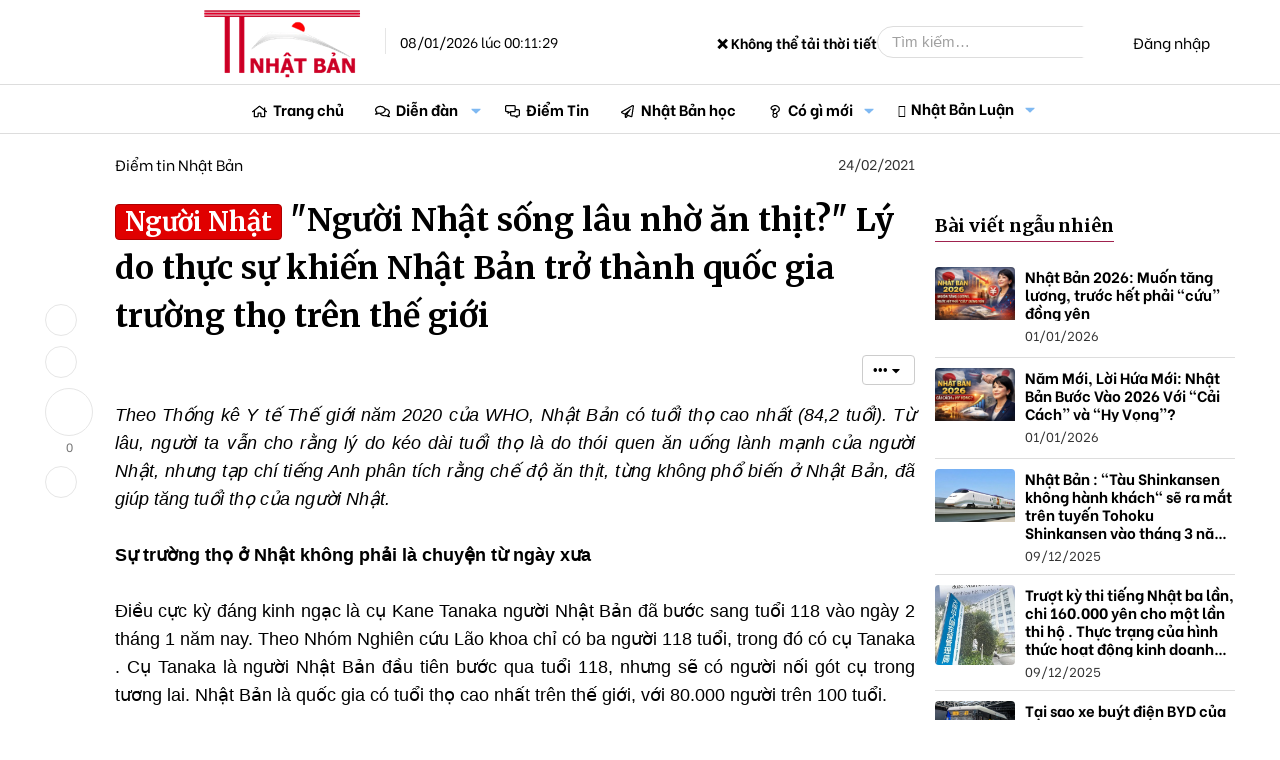

--- FILE ---
content_type: text/html; charset=utf-8
request_url: https://thongtinnhatban.net/threads/nguoi-nhat-song-lau-nho-an-thit-ly-do-thuc-su-khien-nhat-ban-tro-thanh-quoc-gia-truong-tho-tren-the-gioi.39249/
body_size: 24128
content:
<!-- small logo properties -->





<!-- small logo properties end -->
<!DOCTYPE html>
<html id="XF" lang="vi-VN" dir="LTR"
	data-app="public"
	data-template="thread_view_type_article"
	data-container-key="node-144"
	data-content-key="thread-39249"
	data-logged-in="false"
	data-cookie-prefix="xf_"
	data-csrf="1767798689,5b2611687b0c91b08dd3fb6189a0943f"
	class="has-no-js template-thread_view_type_article"
	>
<head>
	
	

<script src="https://code.jquery.com/jquery-3.6.0.min.js"></script>

<script>
    document.addEventListener("DOMContentLoaded", function() {
        if (window.jQuery) {
           // console.log("✅ jQuery đã được load:", jQuery.fn.jquery);
        } else {
            console.error("❌ jQuery chưa load!");
        }
    });
</script>
	
	
	<!-- java chia se bai viet -->


	<!-- het java chia se bai viet -->
	
	
<script>
    if (!window.jQuery) {
        var script = document.createElement("script");
        script.src = "https://code.jquery.com/jquery-3.6.0.min.js";
        document.head.appendChild(script);
    }
</script>
	
	
	
<script>
    document.addEventListener("DOMContentLoaded", function() {
       // console.log("✅ JavaScript chạy thành công!");
    });
</script>


	<!-- site name in google searh -->
	<script type="application/ld+json">
{
  "@context": "https://schema.org",
  "@type": "WebSite",
  "name": "Thông Tin Nhật Bản",
  "url": "https://thongtinnhatban.net"
}
</script>

<!-- site name in google searh end -->
	
	<meta name="norton-safeweb-site-verification" content="0qwxobp6tnoxddzfva5jy6w5gg5k6nz4u5qgbalvd-8icriqvzsq9e4i0vbjwfz8r64lufw3ie2j5n66je1-h6h9p6p394gnrf-2am83wfdsk3ioofit0zolslnw4htj" />
	<meta name='dmca-site-verification' content='MmZMWXJLRy81N2tTTHNieFVkSExKV3VGeFVWcGFBMVE0dFRaempJd1ZKbz01' />
	 <!-- ✅ Added this line to ensure extra.less loads -->
<!-- Global site tag (gtag.js) - Google Analytics -->
	
<script>
window.addEventListener("load", function() {
    setTimeout(function() {
        var gtmScript = document.createElement("script");
        gtmScript.src = "https://www.googletagmanager.com/gtag/js?id=G-C7JX7NN78Y";
        gtmScript.async = true;
        document.head.appendChild(gtmScript);
        
        gtmScript.onload = function() {
            window.dataLayer = window.dataLayer || [];
            function gtag(){dataLayer.push(arguments);}
            gtag('js', new Date());
            gtag('config', 'G-C7JX7NN78Y');
        };
    }, 5000); // Trì hoãn GA4 thêm 5 giây sau khi trang load xong
});
</script>

<!-- google tag end -->
<script>
    window['ga-disable-G-C7JX7NN78Y'] = true; // Thay bằng mã của bạn
</script>
<!-- tắt GA trong log -->

	<!-- facebook appli -->
<meta property="fb:app_id" content="2371104106513743" />
<!-- facebook appli -->
	<!-- favicon -->
	<link rel="apple-touch-icon" sizes="180x180" href="/apple-touch-icon.png">
<link rel="icon" type="image/png" sizes="32x32" href="/favicon-32x32.png">
<link rel="icon" type="image/png" sizes="16x16" href="/favicon-16x16.png">
<link rel="manifest" href="/site.webmanifest">
<link rel="mask-icon" href="ttnbnet-svg.svg" color="#8b4513">
	<!-- faviconend -->
	
	
	<meta charset="utf-8" />
	<meta http-equiv="X-UA-Compatible" content="IE=Edge" />
	<meta name="viewport" content="width=device-width, initial-scale=1, viewport-fit=cover">

	
	
	

	<title>Người Nhật - &quot;Người Nhật sống lâu nhờ ăn thịt?&quot; Lý do thực sự khiến Nhật Bản trở thành quốc gia trường thọ trên thế giới | Thông Tin Nhật Bản</title>

	
		
		<meta name="description" content="Theo Thống kê Y tế Thế giới năm 2020 của WHO, Nhật Bản có tuổi thọ cao nhất (84,2 tuổi). Từ lâu, người ta vẫn cho rằng lý do kéo dài tuổi thọ là do thói..." />
		<meta property="og:description" content="Theo Thống kê Y tế Thế giới năm 2020 của WHO, Nhật Bản có tuổi thọ cao nhất (84,2 tuổi). Từ lâu, người ta vẫn cho rằng lý do kéo dài tuổi thọ là do thói quen ăn uống lành mạnh của người Nhật, nhưng tạp chí tiếng Anh phân tích rằng chế độ ăn thịt, từng không phổ biến ở Nhật Bản, đã giúp tăng tuổi..." />
		<meta property="twitter:description" content="Theo Thống kê Y tế Thế giới năm 2020 của WHO, Nhật Bản có tuổi thọ cao nhất (84,2 tuổi). Từ lâu, người ta vẫn cho rằng lý do kéo dài tuổi thọ là do thói quen ăn uống lành mạnh của người Nhật..." />
	
	
		<meta property="og:url" content="https://thongtinnhatban.net/threads/nguoi-nhat-song-lau-nho-an-thit-ly-do-thuc-su-khien-nhat-ban-tro-thanh-quoc-gia-truong-tho-tren-the-gioi.39249/" />
	
		<link rel="canonical" href="https://thongtinnhatban.net/threads/nguoi-nhat-song-lau-nho-an-thit-ly-do-thuc-su-khien-nhat-ban-tro-thanh-quoc-gia-truong-tho-tren-the-gioi.39249/" />
	
		
		<meta property="og:image" content="https://thongtinnhatban.net/data/attachments/7/7932-ed4233ff90bac57a56c19db7a6201492.jpg?hash=UZws93MCYb" />
		<meta property="twitter:image" content="https://thongtinnhatban.net/data/attachments/7/7932-ed4233ff90bac57a56c19db7a6201492.jpg?hash=UZws93MCYb" />
		<meta property="twitter:card" content="summary" />
	
	

	
		
	
	
	<meta property="og:site_name" content="Thông Tin Nhật Bản" />


	
	
		
	
	
	<meta property="og:type" content="website" />


	
	
		
	
	
	
		<meta property="og:title" content="Người Nhật - &quot;Người Nhật sống lâu nhờ ăn thịt?&quot; Lý do thực sự khiến Nhật Bản trở thành quốc gia trường thọ trên thế giới" />
		<meta property="twitter:title" content="Người Nhật - &quot;Người Nhật sống lâu nhờ ăn thịt?&quot; Lý do..." />
	


	
	
	
	

	
		<meta name="theme-color" content="hsla(var(--xf-metaThemeColor))" />
	

	
	
	
		
	
	

	<link rel="stylesheet" href="/css.php?css=public%3Anormalize.css%2Cpublic%3Afa.css%2Cpublic%3Avariations.less%2Cpublic%3Acore.less%2Cpublic%3Aapp.less&amp;s=68&amp;l=4&amp;d=1764575143&amp;k=5a0f1e40a8161faa6a534298f17d4aa0839fbaa0" />

	<link rel="stylesheet" href="/css.php?css=public%3ADC_Widgets_newThreads.less%2Cpublic%3Aattachments.less%2Cpublic%3AdcNews_advancedFooter.less%2Cpublic%3AdcNews_article_below_content_newArticles.less%2Cpublic%3AdcNews_post.less%2Cpublic%3AdcNews_threadView.less%2Cpublic%3Aextra.less%2Cpublic%3Alightbox.less%2Cpublic%3Amessage.less%2Cpublic%3Aextra.less&amp;s=68&amp;l=4&amp;d=1764575143&amp;k=c39e52dea052f21cc0b17791f93527d7a7158451" />


	
		<script data-cfasync="false" src="/js/xf/preamble.min.js?_v=f6339602"></script>
	

	
	<script data-cfasync="false" src="/js/vendor/vendor-compiled.js?_v=f6339602" defer></script>
	<script data-cfasync="false" src="/js/xf/core-compiled.js?_v=f6339602" defer></script>

	<script data-cfasync="false">
		XF.ready(() =>
		{
			XF.extendObject(true, XF.config, {
				// 
				userId: 0,
				enablePush: true,
				pushAppServerKey: 'BBiDlpgaS6B/PkhwwMTf+TeKczfUTUA+izTwGdLzDQYIETiNs7tTs5jJtTUFYdkMYHOc5XxfMM+qzCwZEHKrFU8=',
				url: {
					fullBase: 'https://thongtinnhatban.net/',
					basePath: '/',
					css: '/css.php?css=__SENTINEL__&s=68&l=4&d=1764575143',
					js: '/js/__SENTINEL__?_v=f6339602',
					icon: '/data/local/icons/__VARIANT__.svg?v=1764575599#__NAME__',
					iconInline: '/styles/fa/__VARIANT__/__NAME__.svg?v=5.15.3',
					keepAlive: '/login/keep-alive'
				},
				cookie: {
					path: '/',
					domain: '',
					prefix: 'xf_',
					secure: true,
					consentMode: 'disabled',
					consented: ["optional","_third_party"]
				},
				cacheKey: 'f3ed7234243583f554e27d349fe769c5',
				csrf: '1767798689,5b2611687b0c91b08dd3fb6189a0943f',
				js: {"\/js\/xf\/lightbox-compiled.js?_v=f6339602":true,"https:\/\/cdnjs.cloudflare.com\/ajax\/libs\/Swiper\/4.5.0\/js\/swiper.min.js":true},
				fullJs: false,
				css: {"public:DC_Widgets_newThreads.less":true,"public:attachments.less":true,"public:dcNews_advancedFooter.less":true,"public:dcNews_article_below_content_newArticles.less":true,"public:dcNews_post.less":true,"public:dcNews_threadView.less":true,"public:extra.less":true,"public:lightbox.less":true,"public:message.less":true},
				time: {
					now: 1767798689,
					today: 1767798000,
					todayDow: 4,
					tomorrow: 1767884400,
					yesterday: 1767711600,
					week: 1767279600,
					month: 1767193200,
					year: 1767193200
				},
				style: {
					light: 'default',
					dark: 'alternate',
					defaultColorScheme: 'light'
				},
				borderSizeFeature: '3px',
				fontAwesomeWeight: 'r',
				enableRtnProtect: true,
				
				enableFormSubmitSticky: true,
				imageOptimization: 'optimize',
				imageOptimizationQuality: 0.85,
				uploadMaxFilesize: 2097152,
				uploadMaxWidth: 0,
				uploadMaxHeight: 0,
				allowedVideoExtensions: ["m4v","mov","mp4","mp4v","mpeg","mpg","ogv","webm"],
				allowedAudioExtensions: ["mp3","opus","ogg","wav"],
				shortcodeToEmoji: true,
				visitorCounts: {
					conversations_unread: '0',
					alerts_unviewed: '0',
					total_unread: '0',
					title_count: true,
					icon_indicator: true
				},
				jsMt: {"xf\/action.js":"c0cdb825","xf\/embed.js":"b87abd2e","xf\/form.js":"11d845d8","xf\/structure.js":"c0cdb825","xf\/tooltip.js":"11d845d8"},
				jsState: {},
				publicMetadataLogoUrl: 'https://thongtinnhatban.net/data/assets/logo/ttnbnetfinalog.jpg',
				publicPushBadgeUrl: 'https://thongtinnhatban.net/styles/default/xenforo/bell.png'
			})

			XF.extendObject(XF.phrases, {
				// 
				date_x_at_time_y:     "{date} lúc {time}",
				day_x_at_time_y:      "Lúc {time}, {day} ",
				yesterday_at_x:       "Lúc {time} Hôm qua",
				x_minutes_ago:        "{minutes} phút trước",
				one_minute_ago:       "1 phút trước",
				a_moment_ago:         "Vài giây trước",
				today_at_x:           "Lúc {time}",
				in_a_moment:          "In a moment",
				in_a_minute:          "In a minute",
				in_x_minutes:         "In {minutes} minutes",
				later_today_at_x:     "Later today at {time}",
				tomorrow_at_x:        "Tomorrow at {time}",
				short_date_x_minutes: "{minutes}m",
				short_date_x_hours:   "{hours}h",
				short_date_x_days:    "{days}d",

				day0: "Chủ nhật",
				day1: "Thứ hai",
				day2: "Thứ ba",
				day3: "Thứ tư",
				day4: "Thứ năm",
				day5: "Thứ sáu",
				day6: "Thứ bảy",

				dayShort0: "CN",
				dayShort1: "T2",
				dayShort2: "T3",
				dayShort3: "T4",
				dayShort4: "T5",
				dayShort5: "T6",
				dayShort6: "T7",

				month0: "Tháng một",
				month1: "Tháng hai",
				month2: "Tháng ba",
				month3: "Tháng tư",
				month4: "Tháng năm",
				month5: "Tháng sáu",
				month6: "Tháng bảy",
				month7: "Tháng tám",
				month8: "Tháng chín",
				month9: "Tháng mười",
				month10: "Tháng mười một",
				month11: "Tháng mười hai",

				active_user_changed_reload_page: "Thành viên đang hoạt động đã thay đổi. Tải lại trang cho phiên bản mới nhất.",
				server_did_not_respond_in_time_try_again: "The server did not respond in time. Please try again.",
				oops_we_ran_into_some_problems: "Rất tiếc! Chúng tôi gặp phải một số vấn đề.",
				oops_we_ran_into_some_problems_more_details_console: "Rất tiếc! Chúng tôi gặp phải một số vấn đề. Vui lòng thử lại sau. Chi tiết lỗi c có thể có trong trình duyệt.",
				file_too_large_to_upload: "The file is too large to be uploaded.",
				uploaded_file_is_too_large_for_server_to_process: "The uploaded file is too large for the server to process.",
				files_being_uploaded_are_you_sure: "Files are still being uploaded. Are you sure you want to submit this form?",
				attach: "Đính kèm",
				rich_text_box: "Khung soạn thảo trù phú",
				close: "Đóng",
				link_copied_to_clipboard: "Liên kết đã được sao chép vào clipboard.",
				text_copied_to_clipboard: "Text copied to clipboard.",
				loading: "Đang tải…",
				you_have_exceeded_maximum_number_of_selectable_items: "You have exceeded the maximum number of selectable items.",

				processing: "Đang thực hiện",
				'processing...': "Đang thực hiện…",

				showing_x_of_y_items: "Hiển thị {count} trong số {total} mục",
				showing_all_items: "Hiển thị tất cả",
				no_items_to_display: "No items to display",

				number_button_up: "Increase",
				number_button_down: "Decrease",

				push_enable_notification_title: "Push notifications enabled successfully at Thông Tin Nhật Bản",
				push_enable_notification_body: "Thank you for enabling push notifications!",

				pull_down_to_refresh: "Pull down to refresh",
				release_to_refresh: "Release to refresh",
				refreshing: "Refreshing…"
			})
		})
	</script>

	<script data-cfasync="false" src="/js/xf/lightbox-compiled.js?_v=f6339602" defer></script>
<script data-cfasync="false" src="https://cdnjs.cloudflare.com/ajax/libs/Swiper/4.5.0/js/swiper.min.js" defer></script>
<script data-cfasync="false">
XF.ready(() =>
{

	$(".comment-ic").click(function(e) {
		e.preventDefault();
	
		$('html,body').animate({
			scrollTop: $("#comment-section").offset().top},
			'slow');
	});

})
</script>
<script data-cfasync="false">
XF.ready(() =>
{

		const mySwiper = new Swiper('.slideWide:not(.block)', {
			direction: 'horizontal',
			loop: false,
			slidesPerView: 'auto',
			// autoplay start
			spaceBetween: 10,
			autoplay: {
						delay: 2500,
						disableOnInteraction: false,
					},
	<!-- autoplay start -->
			
			pagination: {
			  el: '.swiper-pagination',
			  clickable: true,
			},
			
		  });
		
})
</script>



	
		<link rel="icon" type="image/png" href="https://thongtinnhatban.net/data/assets/logo/favicon-32x32.png" sizes="32x32" />
	
	
		<link rel="apple-touch-icon" href="https://thongtinnhatban.net/data/assets/logo/ttnbnetfinalog.jpg" />
	
	
	
	<!-- google font start -->
	<!-- Preload fonts in page_container -->
<!-- Preload Google Fonts nhưng đảm bảo nó được tải ngay -->
<link 
  href="https://fonts.googleapis.com/css2?family=Be+Vietnam:ital,wght@0,300;0,400;0,500;0,700;1,300;1,400;1,500;1,700&display=swap" 
  rel="preload" 
  as="style" 
  crossorigin="anonymous" 
  onload="this.onload=null;this.rel='stylesheet'">

<link 
  href="https://fonts.googleapis.com/css2?family=Merriweather:ital,wght@0,300;0,400;0,700;1,400&display=swap" 
  rel="preload" 
  as="style" 
  crossorigin="anonymous" 
  onload="this.onload=null;this.rel='stylesheet'">

<!-- Fallback nếu preload không hoạt động -->
<noscript>
  <link rel="stylesheet" href="https://fonts.googleapis.com/css2?family=Be+Vietnam:ital,wght@0,300;0,400;0,500;0,700;1,300;1,400;1,500;1,700&display=swap">
  <link rel="stylesheet" href="https://fonts.googleapis.com/css2?family=Merriweather:ital,wght@0,300;0,400;0,700;1,400&display=swap">
</noscript>

<!-- Font CSS -->
<style>
  body {
    font-family: 'Be Vietnam', sans-serif, Arial;
  }
</style>

	
	<!-- google font end -->
	
	<!-- hoan tai script start -->
<script>
document.addEventListener("DOMContentLoaded", function() {
    requestIdleCallback(() => {
        var swiperScript = document.createElement("script");
        swiperScript.src = "https://cdn.jsdelivr.net/npm/swiper@11/swiper-bundle.min.js";
        swiperScript.defer = true;
        document.body.appendChild(swiperScript);
    });
});
</script>

<!-- hoan tai script end -->

	
	
	</head>
	
	
<body data-template="thread_view_type_article">

	<!-- go tieng viet -->
	<script>
window.addEventListener("load", function() {
    setTimeout(function() {
        var avimScript = document.createElement("script");
        avimScript.src = "/avim.js";
        avimScript.defer = true;
        document.head.appendChild(avimScript);
    }, 5000); // Trì hoãn 5 giây sau khi trang load xong
});
</script>
<!-- go tieng viet xong -->
	
	
<div class="p-pageWrapper" id="top">




<!-- fix logo -->
<header class="p-header" id="header">
	<div class="p-header-inner">
		<div class="p-header-content">
			
			<a href="https://thongtinnhatban.net" class="p-header-logo">
				<div class="p-header-logo--image"></div>
				<img src="/styles/thongtinnhatban/xenforo/logo.png" 
					srcset="/styles/thongtinnhatban/xenforo/logo.png 2x" 
					width="" 
					height="" 
					class="logoDesktop" 
					alt="Thông Tin Nhật Bản">

				<!-- Time must be inside the link but after logo -->
				<div class="currentTime">
					08/01/2026 lúc 00:11:29
				</div>
			</a> 
			
			<!-- fix logo end. We have to put the closing </a> outside the current time to made it display
 next to the logo. Otherwise, it go to the search box -->
<!-- weather start -->


<!-- weather start -->



<!-- Weather Display -->
<div class="currentTemperature">Loading temperature...</div>

<script>
async function getWeather() {
    let apiKey = "35e978650ac34e2ab9f63120250502"; // Securely fetch the key from XenForo

    // Choose a random city from a predefined list
    let cities = ["Tokyo", "Osaka", "Hokkaido", "Kyoto", "Fukuoka"];
    let randomCity = cities[Math.floor(Math.random() * cities.length)];

    let url = `https://api.weatherapi.com/v1/current.json?key=${apiKey}&q=${randomCity}&aqi=no&lang=vi`;

    try {
        let response = await fetch(url);
        if (!response.ok) throw new Error("Lỗi khi lấy dữ liệu thời tiết");

        let data = await response.json();
        let temp = data.current.temp_c; // Nhiệt độ (°C)
        let condition = data.current.condition.text.normalize("NFC"); // Điều kiện thời tiết (Tiếng Việt)
        
        document.querySelector(".currentTemperature").innerHTML = `${randomCity}: 🌡️ ${temp}°C - ${condition}`;
    } catch (error) {
        document.querySelector(".currentTemperature").innerHTML = "❌ Không thể tải thời tiết";
    }
}

getWeather();
</script>



<!-- weather end -->

			<div class="p-header-extra">
				<div class="p-nav-opposite">
					
						<div class="p-header-search">
							<form action="/search/search" method="post" data-xf-init="quick-search">
								
								<input type="text" class="input" name="keywords" placeholder="Tìm kiếm…" aria-label="Tìm kiếm" data-menu-autofocus="true" />
								
								<button type="submit" class="button " aria-label="Tìm kiếm"><span class="button-text">
    <i class="fa--xf far fa-search "><svg xmlns="http://www.w3.org/2000/svg" role="img" aria-hidden="true" ><use href="/data/local/icons/regular.svg?v=1764575599#search"></use></svg></i>
</span></button>

								
								<input type="hidden" name="_xfToken" value="1767798689,5b2611687b0c91b08dd3fb6189a0943f" />
							</form>
						</div>
					
					
					<div class="p-navgroup p-account p-navgroup--guest">
						
							<a href="/login/" class="p-navgroup-link p-navgroup-link--textual p-navgroup-link--logIn"
								data-xf-click="overlay" data-follow-redirects="on">
								<span class="p-navgroup-linkText">Đăng nhập</span>
							</a>
							
						
					</div>
				</div>
			</div>
			
		</div>
	</div>
</header>





	
	<nav class="p-nav">
		<div class="p-nav-inner">
			<a class="p-nav-menuTrigger" 
   data-xf-click="off-canvas" 
   data-menu=".js-headerOffCanvasMenu" 
   role="button" 
   tabindex="0" 
   aria-label="Menu">
    <i aria-hidden="true"></i>
    <span class="p-nav-menuText">Menu</span>
</a>

<!-- fix small logo -->
			<div class="p-nav-smallLogo">
    <a href="https://thongtinnhatban.net">
        <img src="/styles/thongtinnhatban/ttnbnet-small-logo.png" 
             srcset="/styles/thongtinnhatban/xenforo/logo.png 2x" 
             width="113" 
             height="50" 
             class="logoSmall" 
             alt="Thông Tin Nhật Bản">
    </a>
</div>
<!-- fix small logo end -->

			<div class="p-nav-scroller hScroller" data-xf-init="h-scroller" data-auto-scroll=".p-navEl.is-selected">
				<div class="hScroller-scroll">
					<ul class="p-nav-list js-offCanvasNavSource">
					
						<li>
							
	<div class="p-navEl " >
		

			
	
	<a href="https://thongtinnhatban.net"
		class="p-navEl-link "
		
		data-xf-key="1"
		data-nav-id="home">Trang chủ</a>


			

		
		
	</div>

						</li>
					
						<li>
							
	<div class="p-navEl is-selected" data-has-children="true">
		

			
	
	<a href="/forums/"
		class="p-navEl-link p-navEl-link--splitMenu "
		
		
		data-nav-id="forums">Diễn đàn</a>


			<a data-xf-key="2"
				data-xf-click="menu"
				data-menu-pos-ref="< .p-navEl"
				class="p-navEl-splitTrigger"
				role="button"
				tabindex="0"
				aria-label="Toggle expanded"
				aria-expanded="false"
				aria-haspopup="true"></a>

		
		
			<div class="menu menu--structural" data-menu="menu" aria-hidden="true">
				<div class="menu-content">
					
						
	
	
	<a href="/whats-new/posts/"
		class="menu-linkRow u-indentDepth0 js-offCanvasCopy "
		
		
		data-nav-id="newPosts">Bài viết mới</a>

	

					
						
	
	
	<a href="/search/?type=post"
		class="menu-linkRow u-indentDepth0 js-offCanvasCopy "
		
		
		data-nav-id="searchForums">Tìm chủ đề</a>

	

					
				</div>
			</div>
		
	</div>

						</li>
					
						<li>
							
	<div class="p-navEl " >
		

			
	
	<a href="/forums/diem-tin-nhat-ban.144/"
		class="p-navEl-link "
		
		data-xf-key="3"
		data-nav-id="diemtin">Điểm Tin</a>


			

		
		
	</div>

						</li>
					
						<li>
							
	<div class="p-navEl " >
		

			
	
	<a href="/categories/nhat-ban-hoc-thong-tin-nhat-ban.147/"
		class="p-navEl-link "
		
		data-xf-key="4"
		data-nav-id="nhatbanhoc">Nhật Bản học</a>


			

		
		
	</div>

						</li>
					
						<li>
							
	<div class="p-navEl " data-has-children="true">
		

			
	
	<a href="/whats-new/"
		class="p-navEl-link p-navEl-link--splitMenu "
		
		
		data-nav-id="whatsNew">Có gì mới</a>


			<a data-xf-key="5"
				data-xf-click="menu"
				data-menu-pos-ref="< .p-navEl"
				class="p-navEl-splitTrigger"
				role="button"
				tabindex="0"
				aria-label="Toggle expanded"
				aria-expanded="false"
				aria-haspopup="true"></a>

		
		
			<div class="menu menu--structural" data-menu="menu" aria-hidden="true">
				<div class="menu-content">
					
						
	
	
	<a href="/featured/"
		class="menu-linkRow u-indentDepth0 js-offCanvasCopy "
		
		
		data-nav-id="featured">Nội dung nổi bật</a>

	

					
						
	
	
	<a href="/whats-new/posts/"
		class="menu-linkRow u-indentDepth0 js-offCanvasCopy "
		 rel="nofollow"
		
		data-nav-id="whatsNewPosts">Bài viết mới</a>

	

					
						
	
	
	<a href="/whats-new/ams-articles/"
		class="menu-linkRow u-indentDepth0 js-offCanvasCopy "
		 rel="nofollow"
		
		data-nav-id="xaAmsWhatsNewNewArticles">Bài viết mới</a>

	

					
						
	
	
	<a href="/whats-new/ams-comments/"
		class="menu-linkRow u-indentDepth0 js-offCanvasCopy "
		 rel="nofollow"
		
		data-nav-id="xaAmsWhatsNewArticleComments">Bình luận bài viết mới</a>

	

					
						
	
	
	<a href="/whats-new/profile-posts/"
		class="menu-linkRow u-indentDepth0 js-offCanvasCopy "
		 rel="nofollow"
		
		data-nav-id="whatsNewProfilePosts">Bài mới trên hồ sơ</a>

	

					
						
	
	
	<a href="/whats-new/latest-activity"
		class="menu-linkRow u-indentDepth0 js-offCanvasCopy "
		 rel="nofollow"
		
		data-nav-id="latestActivity">Hoạt động mới nhất</a>

	

					
				</div>
			</div>
		
	</div>

						</li>
					
						<li>
							
	<div class="p-navEl " data-has-children="true">
		

			
	
	<a href="/nhat-ban-luan/"
		class="p-navEl-link p-navEl-link--splitMenu "
		
		
		data-nav-id="xa_ams">Nhật Bản Luận</a>


			<a data-xf-key="6"
				data-xf-click="menu"
				data-menu-pos-ref="< .p-navEl"
				class="p-navEl-splitTrigger"
				role="button"
				tabindex="0"
				aria-label="Toggle expanded"
				aria-expanded="false"
				aria-haspopup="true"></a>

		
		
			<div class="menu menu--structural" data-menu="menu" aria-hidden="true">
				<div class="menu-content">
					
						
	
	
	<a href="/whats-new/ams-articles/"
		class="menu-linkRow u-indentDepth0 js-offCanvasCopy "
		 rel="nofollow"
		
		data-nav-id="xa_amsNewArticles">Bài viết mới</a>

	

					
						
	
	
	<a href="/whats-new/ams-comments/"
		class="menu-linkRow u-indentDepth0 js-offCanvasCopy "
		 rel="nofollow"
		
		data-nav-id="xa_amsNewComments">Bình luận mới</a>

	

					
						
	
	
	<a href="/nhat-ban-luan/latest-reviews"
		class="menu-linkRow u-indentDepth0 js-offCanvasCopy "
		 rel="nofollow"
		
		data-nav-id="xa_amsLatestReviews">Đánh giá mới nhất</a>

	

					
						
	
	
	<a href="/nhat-ban-luan/authors/"
		class="menu-linkRow u-indentDepth0 js-offCanvasCopy "
		
		
		data-nav-id="xa_amsAuthorList">Danh sách tác giả</a>

	

					
						
	
	
	<a href="/search/?type=ams_article"
		class="menu-linkRow u-indentDepth0 js-offCanvasCopy "
		
		
		data-nav-id="xa_amsSearchArticles">Tìm kiếm bài viết</a>

	

					
				</div>
			</div>
		
	</div>

						</li>
					
					</ul>
				</div>
			</div>
			
			<div class="p-header-extra">
				<div class="p-nav-opposite">
					<div class="p-navgroup p-account p-navgroup--guest">
						
							<a href="/search/" 
   class="p-navgroup-link p-navgroup-link--iconic p-navgroup-link--search" 
   aria-label="Tìm kiếm">
    <i aria-hidden="true"></i>
    <span class="p-navgroup-linkText">Tìm kiếm</span>
</a>

						
						
						
							<a href="/login/" class="p-navgroup-link p-navgroup-link--textual p-navgroup-link--logIn"
							   data-xf-click="overlay" data-follow-redirects="on">
								<span class="p-navgroup-linkText">Đăng nhập</span>
							</a>
							
						
					</div>
				</div>
			</div>
		</div>
	</nav>

	
	
		<div class="p-sectionLinks">
			<div class="p-sectionLinks-inner hScroller" data-xf-init="h-scroller">
				<div class="hScroller-scroll">
					<ul class="p-sectionLinks-list">
					
						<li>
							
	<div class="p-navEl " >
		

			
	
	<a href="/whats-new/posts/"
		class="p-navEl-link "
		
		data-xf-key="alt+1"
		data-nav-id="newPosts">Bài viết mới</a>


			

		
		
	</div>

						</li>
					
						<li>
							
	<div class="p-navEl " >
		

			
	
	<a href="/search/?type=post"
		class="p-navEl-link "
		
		data-xf-key="alt+2"
		data-nav-id="searchForums">Tìm chủ đề</a>


			

		
		
	</div>

						</li>
					
					</ul>
				</div>
			</div>
		</div>
	



<div class="offCanvasMenu offCanvasMenu--nav js-headerOffCanvasMenu" data-menu="menu" aria-hidden="true" data-ocm-builder="navigation">
	<div class="offCanvasMenu-backdrop" data-menu-close="true"></div>
	<div class="offCanvasMenu-content">
	
		<!-- fix small logo2 -->
		<div class="offCanvasMenu-header">
    
    <a href="https://thongtinnhatban.net">
        <img src="/styles/thongtinnhatban/ttnbnet-small-logo.png" 
             srcset="/styles/thongtinnhatban/xenforo/logo.png 2x" 
             width="113" 
             height="50" 
             class="logoSmall" 
             alt="Thông Tin Nhật Bản">
    </a>
    <a class="offCanvasMenu-closer" data-menu-close="true" role="button" tabindex="0" aria-label="Đóng"></a>
</div>
		<!-- fix small logo2 en -->
		
		
		
			<div class="p-offCanvasRegisterLink">
				<div class="offCanvasMenu-linkHolder">
					<a href="/login/" class="offCanvasMenu-link" data-xf-click="overlay" data-menu-close="true">
						Đăng nhập
					</a>
				</div>
				<hr class="offCanvasMenu-separator" />
				
			</div>
		
		<div class="js-offCanvasNavTarget"></div>
	</div>
</div>

<div class="p-body">
	<div class="p-body-inner">
		<!--XF:EXTRA_OUTPUT-->

		

		

		
		
	
		<ul class="p-breadcrumbs "
			itemscope itemtype="https://schema.org/BreadcrumbList">
		
			

			
			
				
				
	<li itemprop="itemListElement" itemscope itemtype="https://schema.org/ListItem">
		<a href="https://thongtinnhatban.net" itemprop="item">
			<span itemprop="name">Trang chủ</span>
		</a>
		<meta itemprop="position" content="1" />
	</li>

			

			
				
				
	<li itemprop="itemListElement" itemscope itemtype="https://schema.org/ListItem">
		<a href="/forums/" itemprop="item">
			<span itemprop="name">Diễn đàn</span>
		</a>
		<meta itemprop="position" content="2" />
	</li>

			
			
				
				
	<li itemprop="itemListElement" itemscope itemtype="https://schema.org/ListItem">
		<a href="/categories/kinh-nghiem-kien-thuc-tin-tuc.122/" itemprop="item">
			<span itemprop="name">Kinh nghiệm- Kiến thức -Tin tức</span>
		</a>
		<meta itemprop="position" content="3" />
	</li>

			
				
				
	<li itemprop="itemListElement" itemscope itemtype="https://schema.org/ListItem">
		<a href="/forums/diem-tin-nhat-ban.144/" itemprop="item">
			<span itemprop="name">Điểm tin Nhật Bản</span>
		</a>
		<meta itemprop="position" content="4" />
	</li>

			

		
		</ul>
	

		

		
	<noscript class="js-jsWarning"><div class="blockMessage blockMessage--important blockMessage--iconic u-noJsOnly">JavaScript is disabled. For a better experience, please enable JavaScript in your browser before proceeding.</div></noscript>

		
	<div class="blockMessage blockMessage--important blockMessage--iconic js-browserWarning" style="display: none">You are using an out of date browser. It  may not display this or other websites correctly.<br />You should upgrade or use an <a href="https://www.google.com/chrome/browser/" target="_blank">alternative browser</a>.</div>


		
			<div class="p-body-header">
			
				
					<div class="p-title ">
					
						
							<h1 class="p-title-value"><span class="label label--red" dir="auto">Người Nhật</span><span class="label-append">&nbsp;</span>&quot;Người Nhật sống lâu nhờ ăn thịt?&quot; Lý do thực sự khiến Nhật Bản trở thành quốc gia trường thọ trên thế giới</h1>
						
						
					
					</div>
				

				
					<div class="p-description">
	<ul class="listInline listInline--bullet">
		<li>
			<i class="fa--xf far fa-user "><svg xmlns="http://www.w3.org/2000/svg" role="img" ><title>Thread starter</title><use href="/data/local/icons/regular.svg?v=1764575599#user"></use></svg></i>
			<span class="u-srOnly">Thread starter</span>

			<a href="/members/yuki1485.51713/" class="username  u-concealed" dir="auto" data-user-id="51713" data-xf-init="member-tooltip">yuki1485</a>
		</li>
		<li>
			<i class="fa--xf far fa-clock "><svg xmlns="http://www.w3.org/2000/svg" role="img" ><title>Ngày gửi</title><use href="/data/local/icons/regular.svg?v=1764575599#clock"></use></svg></i>
			<span class="u-srOnly">Ngày gửi</span>

			<a href="/threads/nguoi-nhat-song-lau-nho-an-thit-ly-do-thuc-su-khien-nhat-ban-tro-thanh-quoc-gia-truong-tho-tren-the-gioi.39249/" class="u-concealed"><time  class="u-dt" dir="auto" datetime="2021-02-24T11:47:26+0900" data-timestamp="1614134846" data-date="24/02/2021" data-time="11:47:26" data-short="Thg 2 &#039;21" title="24/02/2021 lúc 11:47:26">24/02/2021</time></a>
		</li>
		
			<li>
				

	

	<dl class="tagList tagList--thread-39249 ">
		<dt>
			
				
		<i class="fa--xf far fa-tags "><svg xmlns="http://www.w3.org/2000/svg" role="img" ><title>Từ khóa</title><use href="/data/local/icons/regular.svg?v=1764575599#tags"></use></svg></i>
		<span class="u-srOnly">Từ khóa</span>
	
			
		</dt>
		<dd>
			<span class="js-tagList">
				
					
						<a href="/tags/gia-hoa-dan-so/" class="tagItem tagItem--tag_gia-hoa-dan-so" dir="auto">
							già hóa dân số
						</a>
					
						<a href="/tags/nhat-ban/" class="tagItem tagItem--tag_nhat-ban" dir="auto">
							nhật bản
						</a>
					
						<a href="/tags/truong-tho/" class="tagItem tagItem--tag_truong-tho" dir="auto">
							trường thọ
						</a>
					
				
			</span>
		</dd>
	</dl>


			</li>
		
	</ul>
</div>
				
			
			</div>
		

		<div class="p-body-main  ">
			

			<div class="p-body-content">
				
				<div class="p-body-pageContent">
	






<!-- them vao tu day1 -->



	
	
	
		
	
	
	


	
	
	
		
	
	
	


	
	
		
	
	
	


	
	
		
	
	
	


	


<!-- them vao den day -->







	

	
		
	









	




<div class="thread-section top-detail">
	<div class="section-container with-sidebar">
		<!--
		<div class="social-pin">
			<ul class="social-list">
				<li>
					<a class="social-ic social-fb"
					   onclick="window.open('https://www.facebook.com/sharer/sharer.php?u=https://thongtinnhatban.net/threads/nguoi-nhat-song-lau-nho-an-thit-ly-do-thuc-su-khien-nhat-ban-tro-thanh-quoc-gia-truong-tho-tren-the-gioi.39249/', '_blank', 'location=yes,height=570,width=520,scrollbars=yes,status=yes');">
						<i class="fa--xf fab fa-facebook-f "><svg xmlns="http://www.w3.org/2000/svg" role="img" aria-hidden="true" ><use href="/data/local/icons/brands.svg?v=1764575599#facebook-f"></use></svg></i>
					</a>
				</li>
				<li>
					<a class="social-ic social-tw"
					   onclick="window.open('https://twitter.com/intent/tweet?url=https://thongtinnhatban.net/threads/nguoi-nhat-song-lau-nho-an-thit-ly-do-thuc-su-khien-nhat-ban-tro-thanh-quoc-gia-truong-tho-tren-the-gioi.39249/', '_blank', 'location=yes,height=570,width=520,scrollbars=yes,status=yes');">
						<i class="fa--xf fab fa-twitter "><svg xmlns="http://www.w3.org/2000/svg" role="img" aria-hidden="true" ><use href="/data/local/icons/brands.svg?v=1764575599#twitter"></use></svg></i>
					</a>
				</li>
				<li class="bookmark">
					

	

				</li>
				<li class="comment">
					<a href="#comment-section" class="comment-ic">
						<i class="fa--xf far fa-comments "><svg xmlns="http://www.w3.org/2000/svg" role="img" aria-hidden="true" ><use href="/data/local/icons/regular.svg?v=1764575599#comments"></use></svg></i>
						<span>0</span>
					</a>
				</li>
				<li>
					<a href="/forums/diem-tin-nhat-ban.144/" 
					   data-xf-init="tooltip"
					   title="Trở lại Điểm tin Nhật Bản"
					   class="back-ic">
						<i class="fa--xf far fa-long-arrow-left "><svg xmlns="http://www.w3.org/2000/svg" role="img" aria-hidden="true" ><use href="/data/local/icons/regular.svg?v=1764575599#long-arrow-left"></use></svg></i>
					</a>
				</li>
			</ul>
		</div>
-->
		<!-- them nut chia se co giải thích -->
		
<div class="social-pin">
    <ul class="social-list">
        <li>
            <a class="social-ic social-fb"
               onclick="window.open('https://www.facebook.com/sharer/sharer.php?u=https://thongtinnhatban.net/threads/nguoi-nhat-song-lau-nho-an-thit-ly-do-thuc-su-khien-nhat-ban-tro-thanh-quoc-gia-truong-tho-tren-the-gioi.39249/', '_blank', 'location=yes,height=570,width=520,scrollbars=yes,status=yes');"
               aria-label="Chia sẻ bài viết lên Facebook" title="Chia sẻ bài viết lên Facebook"
               role="button">
                <i class="fa--xf fab fa-facebook-f "><svg xmlns="http://www.w3.org/2000/svg" role="img" aria-hidden="true" ><use href="/data/local/icons/brands.svg?v=1764575599#facebook-f"></use></svg></i>
            </a>
        </li>
        <li>
            <a class="social-ic social-tw"
               onclick="window.open('https://twitter.com/intent/tweet?url=https://thongtinnhatban.net/threads/nguoi-nhat-song-lau-nho-an-thit-ly-do-thuc-su-khien-nhat-ban-tro-thanh-quoc-gia-truong-tho-tren-the-gioi.39249/', '_blank', 'location=yes,height=570,width=520,scrollbars=yes,status=yes');"
               aria-label="Chia sẻ bài viết lên Twitter" title="Chia sẻ bài viết lên Twitter"
               role="button">
                <i class="fa--xf fab fa-twitter "><svg xmlns="http://www.w3.org/2000/svg" role="img" aria-hidden="true" ><use href="/data/local/icons/brands.svg?v=1764575599#twitter"></use></svg></i>
            </a>
        </li>
        <li class="bookmark">
            

	

        </li>
        <li class="comment">
            <a href="#comment-section" class="comment-ic" aria-label="Xem phần bình luận" role="button">
                <i class="fa--xf far fa-comments "><svg xmlns="http://www.w3.org/2000/svg" role="img" aria-hidden="true" ><use href="/data/local/icons/regular.svg?v=1764575599#comments"></use></svg></i>
                <span>0</span>
            </a>
        </li>
        <li>
            <a href="/forums/diem-tin-nhat-ban.144/" 
               data-xf-init="tooltip"
               title="Trở lại Điểm tin Nhật Bản"
               class="back-ic" aria-label="Quay lại diễn đàn" role="button">
                <i class="fa--xf far fa-long-arrow-left "><svg xmlns="http://www.w3.org/2000/svg" role="img" aria-hidden="true" ><use href="/data/local/icons/regular.svg?v=1764575599#long-arrow-left"></use></svg></i>
            </a>
        </li>
    </ul>
</div>


		<!-- hết phần thêm nút có giải thích -->
		
		<div class="main-content">
			<div class="content-header">
				<div class="header-link">
					<a href="/forums/diem-tin-nhat-ban.144/" data-xf-init="tooltip" title="Trở lại Điểm tin Nhật Bản">
						Điểm tin Nhật Bản
					</a>
				</div>
				<div class="header-meta">
					<time  class="u-dt" dir="auto" datetime="2021-02-24T11:47:26+0900" data-timestamp="1614134846" data-date="24/02/2021" data-time="11:47:26" data-short="Thg 2 &#039;21" title="24/02/2021 lúc 11:47:26">24/02/2021</time>
				</div>
			</div>
			
			
			
			<h1 class="title-detail">
				<span class="label label--red" dir="auto">Người Nhật</span><span class="label-append">&nbsp;</span>&quot;Người Nhật sống lâu nhờ ăn thịt?&quot; Lý do thực sự khiến Nhật Bản trở thành quốc gia trường thọ trên thế giới
			</h1>
			
			<div class="block-outer"><div class="block-outer-opposite">
						<div class="buttonGroup">
							
	
								<!-- NEW BUTTONS -->
								

            <!-- ✅ Added "Edit thumbnail" button -->
            
                                  <!-- NEW BUTTONS END -->
								
								<!--  promote BUTTON-->
								
								
								<!-- promote BUTTON END -->
								
								
								
								
								
								

								
									<div class="buttonGroup-buttonWrapper">
										<button type="button" class="button button--link menuTrigger" data-xf-click="menu" aria-expanded="false" aria-haspopup="true" title="Thêm tùy chọn"><span class="button-text">&#8226;&#8226;&#8226;</span></button>
										<div class="menu" data-menu="menu" aria-hidden="true">
											<div class="menu-content">
												<h4 class="menu-header">Thêm tùy chọn</h4>
												
													
													
													
													
													
													<!-- fearture start -->
													
												
												
												
												<!-- feature end -->
													
													
													
													
													
													
													
													
													
												
											</div>
										</div>
									</div>
								
							
						</div>
					</div></div>

			<div class="block-outer js-threadStatusField"></div>
			
			<div class="content-detail">
				
		
	
	<article class="message message--post js-post js-inlineModContainer firstPost  "
		data-author="yuki1485"
		data-content="post-77870"
		id="js-post-77870">

		<span class="u-anchorTarget" id="post-77870"></span>

		<div class="message-inner">
			<div class="message-cell">
				<div class="message-main js-quickEditTarget">

					<div class="message-content js-messageContent">

						
						
						

						
						<div class="message-userContent lbContainer js-lbContainer "
							data-lb-id="post-77870"
							data-lb-caption-desc="yuki1485 &middot; 24/02/2021 lúc 11:47:26">

							
								

	
		
	

							
         
							<article class="message-body js-selectToQuote">
								
								<div class="bbWrapper"><i>Theo Thống kê Y tế Thế giới năm 2020 của WHO, Nhật Bản có tuổi thọ cao nhất (84,2 tuổi). Từ lâu, người ta vẫn cho rằng lý do kéo dài tuổi thọ là do thói quen ăn uống lành mạnh của người Nhật, nhưng tạp chí tiếng Anh phân tích rằng chế độ ăn thịt, từng không phổ biến ở Nhật Bản, đã giúp tăng tuổi thọ của người Nhật.<br />
<br />
 </i><b>Sự trường thọ ở Nhật không phải là chuyện từ ngày xưa<br />
<br />
 </b>Điều cực kỳ đáng kinh ngạc là cụ Kane Tanaka người Nhật Bản đã bước sang tuổi 118 vào ngày 2 tháng 1 năm nay. Theo Nhóm Nghiên cứu Lão khoa chỉ có ba người 118 tuổi, trong đó có cụ Tanaka . Cụ Tanaka là người Nhật Bản đầu tiên bước qua tuổi 118, nhưng sẽ có người nối gót cụ trong tương lai. Nhật Bản là quốc gia có tuổi thọ cao nhất trên thế giới, với 80.000 người trên 100 tuổi.<br />
<br />
<script class="js-extraPhrases" type="application/json">
			{
				"lightbox_close": "Close",
				"lightbox_next": "Next",
				"lightbox_previous": "Previous",
				"lightbox_error": "The requested content cannot be loaded. Please try again later.",
				"lightbox_start_slideshow": "Start slideshow",
				"lightbox_stop_slideshow": "Stop slideshow",
				"lightbox_full_screen": "Full screen",
				"lightbox_thumbnails": "Thumbnails",
				"lightbox_download": "Download",
				"lightbox_share": "Share",
				"lightbox_zoom": "Zoom",
				"lightbox_new_window": "New window",
				"lightbox_toggle_sidebar": "Toggle sidebar"
			}
			</script>
		
		
	


	<div class="bbImageWrapper  js-lbImage" title="maxresdefault (6).webp"
		data-src="https://thongtinnhatban.net/attachments/maxresdefault-6-webp.7932/" data-lb-sidebar-href="" data-lb-caption-extra-html="" data-single-image="1">
		<img src="https://thongtinnhatban.net/attachments/maxresdefault-6-webp.7932/"
			data-url=""
			class="bbImage"
			data-zoom-target="1"
			style="width: 559px"
			alt="maxresdefault (6).webp"
			title="maxresdefault (6).webp"
			width="1280" height="720" loading="lazy" />
	</div><br />
<i>Cụ Kane Tanaka người Nhật Bản đã bước sang tuổi 118 vào ngày 2 tháng 1 năm nay.<br />
</i><br />
Ngoài ra, sự tồn tại của cụ Tanaka là một ngoại lệ vì một lý do khác. Cụ nói rằng mình thích sô cô la và nước ngọt, khác với xu hướng chung của người Nhật. Nhật Bản là một trong những quốc gia tiêu thụ đường thấp nhất trong số các quốc gia thành viên của Tổ chức Hợp tác và Phát triển Kinh tế (OECD).<br />
<br />
Người ta nói rằng sự trường thọ của người Nhật Bản là do thói quen ăn uống của họ. Nhưng ý tưởng kéo dài tuổi thọ bằng cách tránh tất cả các món ăn không lành mạnh ở phương Tây sẽ bị đơn giản hóa quá mức. Trên thực tế, nghiên cứu gần đây đã chỉ ra rằng một trong những bí quyết trường thọ của Nhật Bản là chế độ ăn uống của người Nhật gần với phương Tây hơn.<br />
<br />
Sự trường thọ ở Nhật Bản không phải là điều từ ngày xưa . Tỷ lệ tử vong được điều chỉnh theo độ tuổi của Nhật Bản (tỷ lệ tử vong tính theo nhóm tuổi) năm 1970 vào khoảng mức trung bình của OECD tại thời điểm đó. Mặc dù tỷ lệ ung thư và bệnh tim tương đối thấp nhưng tỷ lệ tử vong do tai biến mạch máu não của Nhật Bản dẫn đến tử vong do dòng máu lên não bị tắc nghẽn lại cao nhất trong các nước OECD vào thời điểm đó.<br />
<br />
Tuy nhiên, từ năm 1970 đến 1990, tỷ lệ tử vong do tai biến mạch máu não của Nhật Bản đã giảm xuống mức trung bình của OECD. Tuổi thọ của Nhật Bản đã tăng lên đáng kể do số bệnh tim thấp nhất thế giới và giảm đột quỵ.<br />
<br />
<b>Tại sao số người tử vong do tai biến mạch máu não đã giảm<br />
<br />
 <div class="bbImageWrapper  js-lbImage" title="128549.webp"
		data-src="https://thongtinnhatban.net/attachments/128549-webp.7933/" data-lb-sidebar-href="" data-lb-caption-extra-html="" data-single-image="1">
		<img src="https://thongtinnhatban.net/attachments/128549-webp.7933/"
			data-url=""
			class="bbImage"
			data-zoom-target="1"
			style="width: 577px"
			alt="128549.webp"
			title="128549.webp"
			width="1280" height="720" loading="lazy" />
	</div></b><br />
<br />
Nhật Bản đã làm thế nào để giảm số người tử vong do tai biến mạch máu não? Ông Thomas Tursen của Đại học Copenhagen cho biết đây là kết quả của những tiến bộ toàn cầu trong việc điều trị và giảm thiểu bệnh tăng huyết áp. Tuy nhiên, một yếu tố khác có thể là thói quen ăn kiêng. Nhật Bản đã cấm ăn thịt trong 1200 năm. Và ngay cả bây giờ, việc tiêu thụ thịt và các sản phẩm từ sữa còn ít hơn ở Châu Âu và Mỹ.<br />
<br />
Thịt và các sản phẩm từ sữa có chứa axit béo bão hòa có liên quan đến bệnh tim và việc ăn quá nhiều có thể có tác dụng phụ. Các nghiên cứu cũng chỉ ra rằng ăn quá nhiều thịt nạc chế biến sẵn làm tăng nguy cơ đột quỵ. Tuy nhiên, thịt nạc chứa cholesterol cần thiết cho thành mạch máu, do đó nếu tiêu thụ quá ít sẽ không tốt. Một nghiên cứu trên 48.000 người Anh cho thấy những người ăn chay rất ít có nguy cơ mắc bệnh tim, nhưng lại dễ bị đột quỵ.<br />
<br />
Về mặt lý thuyết, việc thiếu thức ăn từ động vật đã góp phần vào tỷ lệ tử vong do tai biến mạch máu não cao từng thấy ở Nhật Bản. Từ năm 1960 đến năm 2013, số người chết vì đột quỵ đã giảm đáng kể ở Nhật Bản, trong thời gian đó lượng tiêu thụ thịt hàng năm của Nhật Bản tăng từ gần 0 lên 52 kg trên đầu người (tương đương với 45% của Mỹ ). Theo ông Shoichiro Tsugane, Giám đốc Trung tâm Ung thư Quốc gia ở Tokyo, tốt hơn hết là nên ăn thịt và các sản phẩm từ sữa một cách điều độ để giữ cho các mạch máu khỏe mạnh.<br />
<br />
Có một số bằng chứng thực nghiệm để hỗ trợ quan điểm này. Theo một bài báo được xuất bản vào những năm 1990, tỷ lệ tử vong do tai biến mạch máu não giảm rõ rệt nhất ở những vùng có chế độ ăn thay đổi nhiều nhất. Một nghiên cứu tiếp theo trên 80.000 người Nhật từ năm 1995 đến năm 2009 cho thấy đột quỵ xảy ra thường xuyên nhất ở nhóm ăn ít thịt và các sản phẩm từ sữa nhất. Các yếu tố đằng sau sự sụt giảm số người tử vong do tai biến mạch máu não ở Nhật Bản có thể không phải là sự thay đổi trong thói quen ăn uống, nhưng những dữ liệu này cho thấy những ảnh hưởng của điều đó.<br />
<br />
Mặt khác, trớ trêu thay việc nâng cao sức khỏe của Nhật Bản, kết hợp với tỷ lệ sinh thấp lại đe dọa nền kinh tế. Đến năm 2060 ở Nhật Bản, 40% dân số có thể trên 60 tuổi. Nếu điều đó xảy ra, số lượng những chiếc bánh sinh nhật sử dụng 118 ngọn nến sẽ tăng lên, trong khi số thế hệ cháu chắt thổi nến sẽ giảm.<br />
<br />
( <a href="https://news.yahoo.co.jp/articles/9a383e7af7c07b58896c975df2a9af364bad1852" target="_blank" class="link link--external" rel="noopener"><span style="color: rgb(184, 49, 47)">Nguồn tiếng Nhật </span></a>)</div>
								<div class="js-selectToQuoteEnd">&nbsp;</div>
								
							</article>
							
							
						
							 <!-- show nguoi dang va thoi gian cho admin -->
				
		
					<!-- show thoi gian va nguoi dang cho admin  het -->
							
							
								

	
		
	

							

							
								
	
		
		<section class="message-attachments">
			<h4 class="block-textHeader">Đính kèm</h4>
			<ul class="attachmentList">
				
					
						
	<li class="file file--linked">
		<a class="u-anchorTarget" id="attachment-7931"></a>
		
			
	


			<a class="file-preview " href="/attachments/%E3%83%80%E3%82%A6%E3%83%B3%E3%83%AD%E3%83%BC%E3%83%89-2021-02-24t114009-600-webp.7931/" target="_blank">
				<img src="/data/attachments/7/7931-519d35860c158503a7b9021cab281489.jpg?hash=0QJqk1GVnZ" alt="ダウンロード - 2021-02-24T114009.600.webp"
					width="300" height="168" loading="lazy" />
			</a>
		

		<div class="file-content">
			<div class="file-info">
				<span class="file-name" title="ダウンロード - 2021-02-24T114009.600.webp">ダウンロード - 2021-02-24T114009.600.webp</span>
				<div class="file-meta">
					12.1 KB
					
					&middot; Lượt xem: 293
					
				</div>
			</div>
		</div>
	</li>

					
				
			</ul>
		</section>
	

							
						</div>

						

						
	

					</div>

					<footer class="message-footer">
						

						<div class="reactionsBar js-reactionsList ">
							
						</div>

						<div class="js-historyTarget message-historyTarget toggleTarget" data-href="trigger-href"></div>
					</footer>
				</div>
			</div>
			
		</div>
	</article>

	

				
				<div class="related-news">
					<ul class="list-newsItem">
						
							<li>
								<a href="/threads/nam-moi-loi-hua-moi-nhat-ban-buoc-vao-2026-voi-%E2%80%9Ccai-cach%E2%80%9D-va-%E2%80%9Chy-vong%E2%80%9D.66027/" title="Năm Mới, Lời Hứa Mới: Nhật Bản Bước Vào 2026 Với “Cải Cách” và “Hy Vọng”?">Năm Mới, Lời Hứa Mới: Nhật Bản Bước Vào 2026 Với “Cải Cách” và “Hy Vọng”?</a>
								
								
							</li>
						
							<li>
								<a href="/threads/nhat-ban-tau-shinkansen-khong-hanh-khach-se-ra-mat-tren-tuyen-tohoku-shinkansen-vao-thang-3-nam-2026.66016/" title="Nhật Bản : &quot;Tàu Shinkansen không hành khách&quot; sẽ ra mắt trên tuyến Tohoku Shinkansen vào tháng 3 năm 2026.">Nhật Bản : &quot;Tàu Shinkansen không hành khách&quot; sẽ ra mắt trên tuyến Tohoku Shinkansen vào tháng 3 năm 2026.</a>
								
								
							</li>
						
							<li>
								<a href="/threads/tai-sao-xe-buyt-dien-byd-cua-trung-quoc-lai-chiem-thi-phan-lon-tai-nhat-ban-gia-ca-la-rao-can-ma-cac-cong-ty-nuoc-khong-the-canh-tranh.66014/" title="Tại sao xe buýt điện BYD của Trung Quốc lại chiếm thị phần lớn tại Nhật Bản ? Giá cả là rào cản mà các công ty nước không thể cạnh tranh.">Tại sao xe buýt điện BYD của Trung Quốc lại chiếm thị phần lớn tại Nhật Bản ? Giá cả là rào cản mà các công ty nước không thể cạnh tranh.</a>
								
								
							</li>
						
							<li>
								<a href="/threads/trung-quoc-khong-phan-hoi-yeu-cau-cua-nhat-ban-lien-quan-den-van-de-chieu-radar-thiet-lap-duong-day-nong-tu-thang-3-nam-2023-nhung-khong-hoat-dong.66013/" title="Trung Quốc không phản hồi yêu cầu của Nhật Bản liên quan đến vấn đề chiếu radar, thiết lập đường dây nóng từ tháng 3 năm 2023 nhưng không hoạt động.">Trung Quốc không phản hồi yêu cầu của Nhật Bản liên quan đến vấn đề chiếu radar, thiết lập đường dây nóng từ tháng 3 năm 2023 nhưng không hoạt động.</a>
								
								
							</li>
						
							<li>
								<a href="/threads/nhat-ban-tinh-aomori-hung-chiu-cuong-do-dia-chan-cap-6-gay-thuong-tich-va-thiet-hai-cho-cac-cong-trinh.66012/" title="Nhật Bản : Tỉnh Aomori hứng chịu cường độ địa chấn cấp 6+, gây thương tích và thiệt hại cho các công trình.">Nhật Bản : Tỉnh Aomori hứng chịu cường độ địa chấn cấp 6+, gây thương tích và thiệt hại cho các công trình.</a>
								
								
							</li>
						
					</ul>
				</div>
				
				<div class="content-meta">
					
						<div class="meta-item content-tags">
							<span class="meta-item--title">
								Topic:
							</span>

							

	

	<dl class="tagList tagList--thread-39249 ">
		<dt>
			
				
		<i class="fa--xf far fa-tags "><svg xmlns="http://www.w3.org/2000/svg" role="img" ><title>Từ khóa</title><use href="/data/local/icons/regular.svg?v=1764575599#tags"></use></svg></i>
		<span class="u-srOnly">Từ khóa</span>
	
			
		</dt>
		<dd>
			<span class="js-tagList">
				
					
						<a href="/tags/gia-hoa-dan-so/" class="tagItem tagItem--tag_gia-hoa-dan-so" dir="auto">
							già hóa dân số
						</a>
					
						<a href="/tags/nhat-ban/" class="tagItem tagItem--tag_nhat-ban" dir="auto">
							nhật bản
						</a>
					
						<a href="/tags/truong-tho/" class="tagItem tagItem--tag_truong-tho" dir="auto">
							trường thọ
						</a>
					
				
			</span>
		</dd>
	</dl>


						</div>
					
				</div>
			</div>
		</div>
		
		<div class="section-sidebar">
			<div class="sidebar-content">
				
	
		<div class="block narrow1" data-widget-id="45" data-widget-key="home_news_infographics_right_column_1" data-widget-definition="DC_Widgets_newThreads">
			<div class="block-container">
				<h3 class="block-minorHeader">
					<a href="/whats-new/" class="dc-thread-title" rel="nofollow">Bài viết ngẫu nhiên</a>
				</h3>

				
					<ul class="block-body">
    
        
    

    <li class="thread_item narrow1" id="item-66028">
        <a href="/threads/nhat-ban-2026-muon-tang-luong-truoc-het-phai-%E2%80%9Ccuu%E2%80%9D-dong-yen.66028/" title="Nhật Bản 2026: Muốn tăng lương, trước hết phải “cứu” đồng yên" class="wrapper dc-thread-title">
            <div class="thumb">
                <div class="thumbnail">
                    
                        <img src="https://thongtinnhatban.net/attachments/nhatban-2026-webp.17504/" alt="Xem chi tiết chủ đề: Nhật Bản 2026: Muốn tăng lương, trước hết phải “cứu” đồng yên" loading="lazy">
                    
                </div>
            </div>
            <div class="content">
                <div class="title">Nhật Bản 2026: Muốn tăng lương, trước hết phải “cứu” đồng yên</div>
                <div class="info"><time  class="u-dt" dir="auto" datetime="2026-01-01T17:10:10+0900" data-timestamp="1767255010" data-date="01/01/2026" data-time="17:10:10" data-short="6d" title="01/01/2026 lúc 17:10:10">01/01/2026</time></div>
            </div>
        </a>
    </li>

    
        
    

    <li class="thread_item narrow1" id="item-66027">
        <a href="/threads/nam-moi-loi-hua-moi-nhat-ban-buoc-vao-2026-voi-%E2%80%9Ccai-cach%E2%80%9D-va-%E2%80%9Chy-vong%E2%80%9D.66027/" title="Năm Mới, Lời Hứa Mới: Nhật Bản Bước Vào 2026 Với “Cải Cách” và “Hy Vọng”?" class="wrapper dc-thread-title">
            <div class="thumb">
                <div class="thumbnail">
                    
                        <img src="https://thongtinnhatban.net/attachments/nhaban-2026-webp.17503/" alt="Xem chi tiết chủ đề: Năm Mới, Lời Hứa Mới: Nhật Bản Bước Vào 2026 Với “Cải Cách” và “Hy Vọng”?" loading="lazy">
                    
                </div>
            </div>
            <div class="content">
                <div class="title">Năm Mới, Lời Hứa Mới: Nhật Bản Bước Vào 2026 Với “Cải Cách” và “Hy Vọng”?</div>
                <div class="info"><time  class="u-dt" dir="auto" datetime="2026-01-01T16:54:13+0900" data-timestamp="1767254053" data-date="01/01/2026" data-time="16:54:13" data-short="6d" title="01/01/2026 lúc 16:54:13">01/01/2026</time></div>
            </div>
        </a>
    </li>

    
        
    

    <li class="thread_item narrow1" id="item-66016">
        <a href="/threads/nhat-ban-tau-shinkansen-khong-hanh-khach-se-ra-mat-tren-tuyen-tohoku-shinkansen-vao-thang-3-nam-2026.66016/" title="Nhật Bản : &quot;Tàu Shinkansen không hành khách&quot; sẽ ra mắt trên tuyến Tohoku Shinkansen vào tháng 3 năm 2026." class="wrapper dc-thread-title">
            <div class="thumb">
                <div class="thumbnail">
                    
                        <img src="https://thongtinnhatban.net/attachments/1765265368790-webp.17493/" alt="Xem chi tiết chủ đề: Nhật Bản : &quot;Tàu Shinkansen không hành khách&quot; sẽ ra mắt trên tuyến Tohoku Shinkansen vào tháng 3 năm 2026." loading="lazy">
                    
                </div>
            </div>
            <div class="content">
                <div class="title">Nhật Bản : &quot;Tàu Shinkansen không hành khách&quot; sẽ ra mắt trên tuyến Tohoku Shinkansen vào tháng 3 năm 2026.</div>
                <div class="info"><time  class="u-dt" dir="auto" datetime="2025-12-09T16:54:55+0900" data-timestamp="1765266895" data-date="09/12/2025" data-time="16:54:55" data-short="Thg 12 &#039;25" title="09/12/2025 lúc 16:54:55">09/12/2025</time></div>
            </div>
        </a>
    </li>

    
        
    

    <li class="thread_item narrow1" id="item-66015">
        <a href="/threads/truot-ky-thi-tieng-nhat-ba-lan-chi-160-000-yen-cho-mot-lan-thi-ho-thuc-trang-cua-hinh-thuc-hoat-dong-kinh-doanh-nay-tren-mang-xa-hoi.66015/" title="Trượt kỳ thi tiếng Nhật ba lần, chi 160.000 yên cho một lần thi hộ . Thực trạng của hình thức hoạt động kinh doanh này trên mạng xã hội ." class="wrapper dc-thread-title">
            <div class="thumb">
                <div class="thumbnail">
                    
                        <img src="https://thongtinnhatban.net/attachments/c01a0a7a79ced02ce1842d1e7e69b19ebbdf09c2d492b706016051a34397f2de-webp.17487/" alt="Xem chi tiết chủ đề: Trượt kỳ thi tiếng Nhật ba lần, chi 160.000 yên cho một lần thi hộ . Thực trạng của hình thức hoạt động kinh doanh này trên mạng xã hội ." loading="lazy">
                    
                </div>
            </div>
            <div class="content">
                <div class="title">Trượt kỳ thi tiếng Nhật ba lần, chi 160.000 yên cho một lần thi hộ . Thực trạng của hình thức hoạt động kinh doanh này trên mạng xã hội .</div>
                <div class="info"><time  class="u-dt" dir="auto" datetime="2025-12-09T16:17:54+0900" data-timestamp="1765264674" data-date="09/12/2025" data-time="16:17:54" data-short="Thg 12 &#039;25" title="09/12/2025 lúc 16:17:54">09/12/2025</time></div>
            </div>
        </a>
    </li>

    
        
    

    <li class="thread_item narrow1" id="item-66014">
        <a href="/threads/tai-sao-xe-buyt-dien-byd-cua-trung-quoc-lai-chiem-thi-phan-lon-tai-nhat-ban-gia-ca-la-rao-can-ma-cac-cong-ty-nuoc-khong-the-canh-tranh.66014/" title="Tại sao xe buýt điện BYD của Trung Quốc lại chiếm thị phần lớn tại Nhật Bản ? Giá cả là rào cản mà các công ty nước không thể cạnh tranh." class="wrapper dc-thread-title">
            <div class="thumb">
                <div class="thumbnail">
                    
                        <img src="https://thongtinnhatban.net/attachments/1765255882315-webp.17491/" alt="Xem chi tiết chủ đề: Tại sao xe buýt điện BYD của Trung Quốc lại chiếm thị phần lớn tại Nhật Bản ? Giá cả là rào cản mà các công ty nước không thể cạnh tranh." loading="lazy">
                    
                </div>
            </div>
            <div class="content">
                <div class="title">Tại sao xe buýt điện BYD của Trung Quốc lại chiếm thị phần lớn tại Nhật Bản ? Giá cả là rào cản mà các công ty nước không thể cạnh tranh.</div>
                <div class="info"><time  class="u-dt" dir="auto" datetime="2025-12-09T14:16:10+0900" data-timestamp="1765257370" data-date="09/12/2025" data-time="14:16:10" data-short="Thg 12 &#039;25" title="09/12/2025 lúc 14:16:10">09/12/2025</time></div>
            </div>
        </a>
    </li>

    
</ul>
				
			</div>
		</div>
	


	
		<div class="block narrow1" data-widget-id="36" data-widget-key="most_viewed" data-widget-definition="DC_Widgets_newThreads">
			<div class="block-container">
				<h3 class="block-minorHeader">
					<a href="/whats-new/" class="dc-thread-title" rel="nofollow">Được quan tâm</a>
				</h3>

				
					<ul class="block-body">
    
        
    

    <li class="thread_item narrow1" id="item-5290">
        <a href="/threads/thac-mac-khi-sang-nhat-lam-viec.5290/" title="Thắc mắc khi sang Nhật làm việc" class="wrapper dc-thread-title">
            <div class="thumb">
                <div class="thumbnail">
                    
                        <img src="https://thongtinnhatban.net/data/dc_thumbnails/5290.jpg?1738237675" alt="Xem chi tiết chủ đề: Thắc mắc khi sang Nhật làm việc" loading="lazy">
                    
                </div>
            </div>
            <div class="content">
                <div class="title">Thắc mắc khi sang Nhật làm việc</div>
                <div class="info"><time  class="u-dt" dir="auto" datetime="2005-07-13T19:04:04+0900" data-timestamp="1121249044" data-date="13/07/2005" data-time="19:04:04" data-short="Thg 7 &#039;05" title="13/07/2005 lúc 19:04:04">13/07/2005</time></div>
            </div>
        </a>
    </li>

    
        
    

    <li class="thread_item narrow1" id="item-5224">
        <a href="/threads/1-vai-kinh-nghiem-khi-mua-laptop-o-nhat.5224/" title="1 vài kinh nghiệm khi mua laptop ở Nhật" class="wrapper dc-thread-title">
            <div class="thumb">
                <div class="thumbnail">
                    
                        <img src="https://thongtinnhatban.net/data/dc_thumbnails/5224.jpg?1738237675" alt="Xem chi tiết chủ đề: 1 vài kinh nghiệm khi mua laptop ở Nhật" loading="lazy">
                    
                </div>
            </div>
            <div class="content">
                <div class="title">1 vài kinh nghiệm khi mua laptop ở Nhật</div>
                <div class="info"><time  class="u-dt" dir="auto" datetime="2008-07-07T13:00:08+0900" data-timestamp="1215403208" data-date="07/07/2008" data-time="13:00:08" data-short="Thg 7 &#039;08" title="07/07/2008 lúc 13:00:08">07/07/2008</time></div>
            </div>
        </a>
    </li>

    
        
    

    <li class="thread_item narrow1" id="item-1079">
        <a href="/threads/trang-ban-dau-gia-cua-yahoo-japan.1079/" title="Trang bán đấu giá của yahoo Japan" class="wrapper dc-thread-title">
            <div class="thumb">
                <div class="thumbnail">
                    
                        <img src="https://thongtinnhatban.net/attachments/yahoo-ac-webp.1579/" alt="Xem chi tiết chủ đề: Trang bán đấu giá của yahoo Japan" loading="lazy">
                    
                </div>
            </div>
            <div class="content">
                <div class="title">Trang bán đấu giá của yahoo Japan</div>
                <div class="info"><time  class="u-dt" dir="auto" datetime="2005-06-02T12:46:01+0900" data-timestamp="1117683961" data-date="02/06/2005" data-time="12:46:01" data-short="Thg 6 &#039;05" title="02/06/2005 lúc 12:46:01">02/06/2005</time></div>
            </div>
        </a>
    </li>

    
        
    

    <li class="thread_item narrow1" id="item-4778">
        <a href="/threads/xin-hoi-ve-cac-cong-ty-tuyen-lao-dong-di-nhat.4778/" title="Xin hỏi về các công ty tuyển lao động đi Nhật" class="wrapper dc-thread-title">
            <div class="thumb">
                <div class="thumbnail">
                    
                        <img src="https://thongtinnhatban.net/data/dc_thumbnails/4778.jpg?1738237672" alt="Xem chi tiết chủ đề: Xin hỏi về các công ty tuyển lao động đi Nhật" loading="lazy">
                    
                </div>
            </div>
            <div class="content">
                <div class="title">Xin hỏi về các công ty tuyển lao động đi Nhật</div>
                <div class="info"><time  class="u-dt" dir="auto" datetime="2007-03-12T17:16:15+0900" data-timestamp="1173687375" data-date="12/03/2007" data-time="17:16:15" data-short="Thg 3 &#039;07" title="12/03/2007 lúc 17:16:15">12/03/2007</time></div>
            </div>
        </a>
    </li>

    
        
    

    <li class="thread_item narrow1" id="item-605">
        <a href="/threads/cach-goi-dien-thoai-tu-nhat-ban-ve-viet-nam.605/" title="Cách gọi điện thọai từ Nhật Bản về Việt Nam." class="wrapper dc-thread-title">
            <div class="thumb">
                <div class="thumbnail">
                    
                        <img src="https://thongtinnhatban.net/data/dc_thumbnails/605.jpg?1738237659" alt="Xem chi tiết chủ đề: Cách gọi điện thọai từ Nhật Bản về Việt Nam." loading="lazy">
                    
                </div>
            </div>
            <div class="content">
                <div class="title">Cách gọi điện thọai từ Nhật Bản về Việt Nam.</div>
                <div class="info"><time  class="u-dt" dir="auto" datetime="2005-02-26T02:04:39+0900" data-timestamp="1109351079" data-date="26/02/2005" data-time="02:04:39" data-short="Thg 2 &#039;05" title="26/02/2005 lúc 02:04:39">26/02/2005</time></div>
            </div>
        </a>
    </li>

    
        
    

    <li class="thread_item narrow1" id="item-8422">
        <a href="/threads/quan-ly-hanh-chinh-theo-ma-so-ca-nhan-my-number-tai-nhat-ban.8422/" title="Quản lý hành chính theo Mã số cá nhân (&quot;My number&quot;) tại Nhật Bản" class="wrapper dc-thread-title">
            <div class="thumb">
                <div class="thumbnail">
                    
                        <img src="https://thongtinnhatban.net/attachments/mattruocthea-webp.1634/" alt="Xem chi tiết chủ đề: Quản lý hành chính theo Mã số cá nhân (&quot;My number&quot;) tại Nhật Bản" loading="lazy">
                    
                </div>
            </div>
            <div class="content">
                <div class="title">Quản lý hành chính theo Mã số cá nhân (&quot;My number&quot;) tại Nhật Bản</div>
                <div class="info"><time  class="u-dt" dir="auto" datetime="2015-06-10T15:08:15+0900" data-timestamp="1433916495" data-date="10/06/2015" data-time="15:08:15" data-short="Thg 6 &#039;15" title="10/06/2015 lúc 15:08:15">10/06/2015</time></div>
            </div>
        </a>
    </li>

    
        
    

    <li class="thread_item narrow1" id="item-8442">
        <a href="/threads/thu-nhap-binh-quan-cua-nguoi-nhat-la-bao-nhieu.8442/" title="Thu nhập bình quân của người Nhật là bao nhiêu?" class="wrapper dc-thread-title">
            <div class="thumb">
                <div class="thumbnail">
                    
                        <img src="https://thongtinnhatban.net/attachments/anhbaiviet-webp.6474/" alt="Xem chi tiết chủ đề: Thu nhập bình quân của người Nhật là bao nhiêu?" loading="lazy">
                    
                </div>
            </div>
            <div class="content">
                <div class="title">Thu nhập bình quân của người Nhật là bao nhiêu?</div>
                <div class="info"><time  class="u-dt" dir="auto" datetime="2015-06-26T09:32:44+0900" data-timestamp="1435278764" data-date="26/06/2015" data-time="09:32:44" data-short="Thg 6 &#039;15" title="26/06/2015 lúc 09:32:44">26/06/2015</time></div>
            </div>
        </a>
    </li>

    
        
    

    <li class="thread_item narrow1" id="item-5816">
        <a href="/threads/van-de-tu-nghiep-sinh-tai-nhat-ban.5816/" title="Vấn đề TU NGHIỆP SINH tại Nhật Bản" class="wrapper dc-thread-title">
            <div class="thumb">
                <div class="thumbnail">
                    
                        <img src="https://thongtinnhatban.net/data/dc_thumbnails/5816.jpg?1738237675" alt="Xem chi tiết chủ đề: Vấn đề TU NGHIỆP SINH tại Nhật Bản" loading="lazy">
                    
                </div>
            </div>
            <div class="content">
                <div class="title">Vấn đề TU NGHIỆP SINH tại Nhật Bản</div>
                <div class="info"><time  class="u-dt" dir="auto" datetime="2007-07-28T22:41:13+0900" data-timestamp="1185630073" data-date="28/07/2007" data-time="22:41:13" data-short="Thg 7 &#039;07" title="28/07/2007 lúc 22:41:13">28/07/2007</time></div>
            </div>
        </a>
    </li>

    
        
    

    <li class="thread_item narrow1" id="item-5219">
        <a href="/threads/ve-vn-ma-khong-tra-dien-thoai.5219/" title="Về VN mà không trả điện thoại ?" class="wrapper dc-thread-title">
            <div class="thumb">
                <div class="thumbnail">
                    
                        <img src="https://thongtinnhatban.net/data/dc_thumbnails/5219.jpg?1738237675" alt="Xem chi tiết chủ đề: Về VN mà không trả điện thoại ?" loading="lazy">
                    
                </div>
            </div>
            <div class="content">
                <div class="title">Về VN mà không trả điện thoại ?</div>
                <div class="info"><time  class="u-dt" dir="auto" datetime="2008-07-01T21:24:12+0900" data-timestamp="1214915052" data-date="01/07/2008" data-time="21:24:12" data-short="Thg 7 &#039;08" title="01/07/2008 lúc 21:24:12">01/07/2008</time></div>
            </div>
        </a>
    </li>

    
        
    

    <li class="thread_item narrow1" id="item-178">
        <a href="/threads/nghe-thuat-cam-hoa-rat-doc-dao-cua-nhat-ban-ma-ai-cung-nen-biet.178/" title="Nghệ thuật cắm hoa rất độc đáo của Nhật Bản mà ai cũng nên biết" class="wrapper dc-thread-title">
            <div class="thumb">
                <div class="thumbnail">
                    
                        <img src="https://thongtinnhatban.net/data/dc_thumbnails/178.jpg?1738237659" alt="Xem chi tiết chủ đề: Nghệ thuật cắm hoa rất độc đáo của Nhật Bản mà ai cũng nên biết" loading="lazy">
                    
                </div>
            </div>
            <div class="content">
                <div class="title">Nghệ thuật cắm hoa rất độc đáo của Nhật Bản mà ai cũng nên biết</div>
                <div class="info"><time  class="u-dt" dir="auto" datetime="2004-10-17T01:27:30+0900" data-timestamp="1097944050" data-date="17/10/2004" data-time="01:27:30" data-short="Thg 10 &#039;04" title="17/10/2004 lúc 01:27:30">17/10/2004</time></div>
            </div>
        </a>
    </li>

    
</ul>
				
			</div>
		</div>
	


			</div>
		</div>
		
	</div>
</div>

<div class="comment-section page-detail" id="comment-section">
	<div class="section-container with-sidebar">
		
		<div class="main-content">
			<div class="title-detail">
				Bình luận (0)
			</div>

	
			
			<!-- thay từ đây -->
			<div class="comment-box">
				
					<a href="/login/" 
					   data-xf-init="tooltip"
					   data-xf-click="overlay" 
					   title="Bạn phải đăng nhập hoặc đăng ký để bình luận.">

						<div class="comment-box-guest">
							<span class="placeholder">Ý kiến của bạn</span>
							<i class="fa--xf far fa-smile emoji "><svg xmlns="http://www.w3.org/2000/svg" role="img" aria-hidden="true" ><use href="/data/local/icons/regular.svg?v=1764575599#smile"></use></svg></i>
						</div> 			
			 </a>
				
			</div>
			<!-- thay đển đây -->

			
			
			
			
			
			<div class="comment-list" data-xf-init="" data-type="post" data-href="/inline-mod/">
				
	

				
				<div class="comment-list-items block-body js-replyNewMessageContainer">
					
				</div>
				
				
					<div class="block-outer block-outer--after">
						
							
							
							
								<div class="block-outer-opposite">
									
										<a href="/login/" class="button button--link" data-xf-click="overlay"><span class="button-text">
											Bạn phải đăng nhập hoặc đăng ký để bình luận.
										</span></a>
									
								</div>
							
						
					</div>
				
			</div>
		</div>
		
		<div class="section-sidebar">
			<div class="sidebar-content">
				
	
		<div class="block narrow2" data-widget-id="35" data-widget-key="random_thread" data-widget-definition="DC_Widgets_newThreads">
			<div class="block-container">
				<h3 class="block-minorHeader">
					<a href="/whats-new/" class="dc-thread-title" rel="nofollow">Có thể bạn sẽ thích</a>
				</h3>

				
					
					
					<ul class="block-body">
						
							 <li class="thread-item">
							
    

    <div class="thread_item narrow2" id="item-66028">
        <a href="/threads/nhat-ban-2026-muon-tang-luong-truoc-het-phai-%E2%80%9Ccuu%E2%80%9D-dong-yen.66028/" title="Nhật Bản 2026: Muốn tăng lương, trước hết phải “cứu” đồng yên" class="wrapper dc-thread-title">
            <div class="thumb">
                <div class="thumbnail">
                    
                        <img src="https://thongtinnhatban.net/attachments/nhatban-2026-webp.17504/" alt="Đọc thêm về:Nhật Bản 2026: Muốn tăng lương, trước hết phải “cứu” đồng yên" loading="lazy">
                    
                </div>
            </div>
            <div class="content">
                <div class="info">Kinh tế Nhật Bản</div>
                <div class="title">Nhật Bản 2026: Muốn tăng lương, trước hết phải “cứu” đồng yên</div>
            </div>
        </a>
    </div>

							</li>
						
					</ul>
				
			</div>
		</div>
	


			</div>
		</div>
	</div>
</div>

<div class="extra-section bottom-detail">
	<div class="section-container">
		<div class="main-content">
			
	
		
		
		<link
  rel="stylesheet"
  href="https://cdnjs.cloudflare.com/ajax/libs/Swiper/4.5.0/css/swiper.min.css"
/>

		
		
		
		<div class="block slide slideWide" data-widget-id="34" data-widget-key="related_articles" data-widget-definition="DC_Widgets_newThreads">
			<div class="block-container">
				<h3 class="block-minorHeader">
					<a href="/whats-new/" rel="nofollow">Bài viết liên quan</a>
				</h3>

				<div class="block-body swiper-container slideWide" style="width: 100%;">
					<div class="swiper-wrapper">
						
							
    

    <div class="thread_item slide swiper-slide" id="item-66027">
        <a href="/threads/nam-moi-loi-hua-moi-nhat-ban-buoc-vao-2026-voi-%E2%80%9Ccai-cach%E2%80%9D-va-%E2%80%9Chy-vong%E2%80%9D.66027/" title="Năm Mới, Lời Hứa Mới: Nhật Bản Bước Vào 2026 Với “Cải Cách” và “Hy Vọng”?" class="wrapper dc-thread-title">
            <div class="thumb">
                <div class="thumbnail">
                    
                        <img src="https://thongtinnhatban.net/attachments/nhaban-2026-webp.17503/" alt="Đọc hết bài:Năm Mới, Lời Hứa Mới: Nhật Bản Bước Vào 2026 Với “Cải Cách” và “Hy Vọng”?" loading="lazy">
                    
                </div>
            </div>
            <div class="content">
                <div class="title">Năm Mới, Lời Hứa Mới: Nhật Bản Bước Vào 2026 Với “Cải Cách” và “Hy Vọng”?</div>
                <div class="info">
                    <span class="forum">Điểm tin Nhật Bản</span> - <time  class="u-dt" dir="auto" datetime="2026-01-01T16:54:13+0900" data-timestamp="1767254053" data-date="01/01/2026" data-time="16:54:13" data-short="6d" title="01/01/2026 lúc 16:54:13">01/01/2026</time>
                </div>
            </div>
        </a>
    </div>

						
							
    

    <div class="thread_item slide swiper-slide" id="item-66016">
        <a href="/threads/nhat-ban-tau-shinkansen-khong-hanh-khach-se-ra-mat-tren-tuyen-tohoku-shinkansen-vao-thang-3-nam-2026.66016/" title="Nhật Bản : &quot;Tàu Shinkansen không hành khách&quot; sẽ ra mắt trên tuyến Tohoku Shinkansen vào tháng 3 năm 2026." class="wrapper dc-thread-title">
            <div class="thumb">
                <div class="thumbnail">
                    
                        <img src="https://thongtinnhatban.net/attachments/1765265368790-webp.17493/" alt="Đọc hết bài:Nhật Bản : &quot;Tàu Shinkansen không hành khách&quot; sẽ ra mắt trên tuyến Tohoku Shinkansen vào tháng 3 năm 2026." loading="lazy">
                    
                </div>
            </div>
            <div class="content">
                <div class="title">Nhật Bản : &quot;Tàu Shinkansen không hành khách&quot; sẽ ra mắt trên tuyến Tohoku Shinkansen vào tháng 3 năm 2026.</div>
                <div class="info">
                    <span class="forum">Điểm tin Nhật Bản</span> - <time  class="u-dt" dir="auto" datetime="2025-12-09T16:54:55+0900" data-timestamp="1765266895" data-date="09/12/2025" data-time="16:54:55" data-short="Thg 12 &#039;25" title="09/12/2025 lúc 16:54:55">09/12/2025</time>
                </div>
            </div>
        </a>
    </div>

						
							
    

    <div class="thread_item slide swiper-slide" id="item-66015">
        <a href="/threads/truot-ky-thi-tieng-nhat-ba-lan-chi-160-000-yen-cho-mot-lan-thi-ho-thuc-trang-cua-hinh-thuc-hoat-dong-kinh-doanh-nay-tren-mang-xa-hoi.66015/" title="Trượt kỳ thi tiếng Nhật ba lần, chi 160.000 yên cho một lần thi hộ . Thực trạng của hình thức hoạt động kinh doanh này trên mạng xã hội ." class="wrapper dc-thread-title">
            <div class="thumb">
                <div class="thumbnail">
                    
                        <img src="https://thongtinnhatban.net/attachments/c01a0a7a79ced02ce1842d1e7e69b19ebbdf09c2d492b706016051a34397f2de-webp.17487/" alt="Đọc hết bài:Trượt kỳ thi tiếng Nhật ba lần, chi 160.000 yên cho một lần thi hộ . Thực trạng của hình thức hoạt động kinh doanh này trên mạng xã hội ." loading="lazy">
                    
                </div>
            </div>
            <div class="content">
                <div class="title">Trượt kỳ thi tiếng Nhật ba lần, chi 160.000 yên cho một lần thi hộ . Thực trạng của hình thức hoạt động kinh doanh này trên mạng xã hội .</div>
                <div class="info">
                    <span class="forum">Văn hóa xã hội</span> - <time  class="u-dt" dir="auto" datetime="2025-12-09T16:17:54+0900" data-timestamp="1765264674" data-date="09/12/2025" data-time="16:17:54" data-short="Thg 12 &#039;25" title="09/12/2025 lúc 16:17:54">09/12/2025</time>
                </div>
            </div>
        </a>
    </div>

						
							
    

    <div class="thread_item slide swiper-slide" id="item-66014">
        <a href="/threads/tai-sao-xe-buyt-dien-byd-cua-trung-quoc-lai-chiem-thi-phan-lon-tai-nhat-ban-gia-ca-la-rao-can-ma-cac-cong-ty-nuoc-khong-the-canh-tranh.66014/" title="Tại sao xe buýt điện BYD của Trung Quốc lại chiếm thị phần lớn tại Nhật Bản ? Giá cả là rào cản mà các công ty nước không thể cạnh tranh." class="wrapper dc-thread-title">
            <div class="thumb">
                <div class="thumbnail">
                    
                        <img src="https://thongtinnhatban.net/attachments/1765255882315-webp.17491/" alt="Đọc hết bài:Tại sao xe buýt điện BYD của Trung Quốc lại chiếm thị phần lớn tại Nhật Bản ? Giá cả là rào cản mà các công ty nước không thể cạnh tranh." loading="lazy">
                    
                </div>
            </div>
            <div class="content">
                <div class="title">Tại sao xe buýt điện BYD của Trung Quốc lại chiếm thị phần lớn tại Nhật Bản ? Giá cả là rào cản mà các công ty nước không thể cạnh tranh.</div>
                <div class="info">
                    <span class="forum">Điểm tin Nhật Bản</span> - <time  class="u-dt" dir="auto" datetime="2025-12-09T14:16:10+0900" data-timestamp="1765257370" data-date="09/12/2025" data-time="14:16:10" data-short="Thg 12 &#039;25" title="09/12/2025 lúc 14:16:10">09/12/2025</time>
                </div>
            </div>
        </a>
    </div>

						
							
    

    <div class="thread_item slide swiper-slide" id="item-66013">
        <a href="/threads/trung-quoc-khong-phan-hoi-yeu-cau-cua-nhat-ban-lien-quan-den-van-de-chieu-radar-thiet-lap-duong-day-nong-tu-thang-3-nam-2023-nhung-khong-hoat-dong.66013/" title="Trung Quốc không phản hồi yêu cầu của Nhật Bản liên quan đến vấn đề chiếu radar, thiết lập đường dây nóng từ tháng 3 năm 2023 nhưng không hoạt động." class="wrapper dc-thread-title">
            <div class="thumb">
                <div class="thumbnail">
                    
                        <img src="https://thongtinnhatban.net/attachments/1765250939407-webp.17486/" alt="Đọc hết bài:Trung Quốc không phản hồi yêu cầu của Nhật Bản liên quan đến vấn đề chiếu radar, thiết lập đường dây nóng từ tháng 3 năm 2023 nhưng không hoạt động." loading="lazy">
                    
                </div>
            </div>
            <div class="content">
                <div class="title">Trung Quốc không phản hồi yêu cầu của Nhật Bản liên quan đến vấn đề chiếu radar, thiết lập đường dây nóng từ tháng 3 năm 2023 nhưng không hoạt động.</div>
                <div class="info">
                    <span class="forum">Điểm tin Nhật Bản</span> - <time  class="u-dt" dir="auto" datetime="2025-12-09T12:49:11+0900" data-timestamp="1765252151" data-date="09/12/2025" data-time="12:49:11" data-short="Thg 12 &#039;25" title="09/12/2025 lúc 12:49:11">09/12/2025</time>
                </div>
            </div>
        </a>
    </div>

						
							
    

    <div class="thread_item slide swiper-slide" id="item-66012">
        <a href="/threads/nhat-ban-tinh-aomori-hung-chiu-cuong-do-dia-chan-cap-6-gay-thuong-tich-va-thiet-hai-cho-cac-cong-trinh.66012/" title="Nhật Bản : Tỉnh Aomori hứng chịu cường độ địa chấn cấp 6+, gây thương tích và thiệt hại cho các công trình." class="wrapper dc-thread-title">
            <div class="thumb">
                <div class="thumbnail">
                    
                        <img src="https://thongtinnhatban.net/attachments/1765246276544-webp.17482/" alt="Đọc hết bài:Nhật Bản : Tỉnh Aomori hứng chịu cường độ địa chấn cấp 6+, gây thương tích và thiệt hại cho các công trình." loading="lazy">
                    
                </div>
            </div>
            <div class="content">
                <div class="title">Nhật Bản : Tỉnh Aomori hứng chịu cường độ địa chấn cấp 6+, gây thương tích và thiệt hại cho các công trình.</div>
                <div class="info">
                    <span class="forum">Điểm tin Nhật Bản</span> - <time  class="u-dt" dir="auto" datetime="2025-12-09T12:05:08+0900" data-timestamp="1765249508" data-date="09/12/2025" data-time="12:05:08" data-short="Thg 12 &#039;25" title="09/12/2025 lúc 12:05:08">09/12/2025</time>
                </div>
            </div>
        </a>
    </div>

						
							
    

    <div class="thread_item slide swiper-slide" id="item-66011">
        <a href="/threads/thu-tuong-takaichi-thuc-day-tang-truong-san-luong-lua-gao-da-dang-nham-xoa-tan-lo-ngai-ve-thay-doi-chinh-sach.66011/" title="Thủ tướng Takaichi &quot;Thúc đẩy Tăng trưởng Sản lượng Lúa gạo Đa dạng&quot; , nhằm xóa tan lo ngại về thay đổi chính sách ?" class="wrapper dc-thread-title">
            <div class="thumb">
                <div class="thumbnail">
                    
                        <img src="https://thongtinnhatban.net/attachments/1765244673885-webp.17481/" alt="Đọc hết bài:Thủ tướng Takaichi &quot;Thúc đẩy Tăng trưởng Sản lượng Lúa gạo Đa dạng&quot; , nhằm xóa tan lo ngại về thay đổi chính sách ?" loading="lazy">
                    
                </div>
            </div>
            <div class="content">
                <div class="title">Thủ tướng Takaichi &quot;Thúc đẩy Tăng trưởng Sản lượng Lúa gạo Đa dạng&quot; , nhằm xóa tan lo ngại về thay đổi chính sách ?</div>
                <div class="info">
                    <span class="forum">Điểm tin Nhật Bản</span> - <time  class="u-dt" dir="auto" datetime="2025-12-09T10:58:46+0900" data-timestamp="1765245526" data-date="09/12/2025" data-time="10:58:46" data-short="Thg 12 &#039;25" title="09/12/2025 lúc 10:58:46">09/12/2025</time>
                </div>
            </div>
        </a>
    </div>

						
							
    

    <div class="thread_item slide swiper-slide" id="item-66010">
        <a href="/threads/tokyo-xep-thu-3-osaka-xep-thu-11-va-kyoto-xep-thu-19-bang-xep-hang-cac-thanh-pho-du-lich-toan-cau-nhat-ban-co-3-thanh-pho-lot-vao-top-20.66010/" title="Tokyo xếp thứ 3 ! Osaka xếp thứ 11 và Kyoto xếp thứ 19. Bảng xếp hạng các thành phố du lịch toàn cầu , Nhật Bản có 3 thành phố lọt vào top 20." class="wrapper dc-thread-title">
            <div class="thumb">
                <div class="thumbnail">
                    
                        <img src="https://thongtinnhatban.net/attachments/1765242275182-webp.17479/" alt="Đọc hết bài:Tokyo xếp thứ 3 ! Osaka xếp thứ 11 và Kyoto xếp thứ 19. Bảng xếp hạng các thành phố du lịch toàn cầu , Nhật Bản có 3 thành phố lọt vào top 20." loading="lazy">
                    
                </div>
            </div>
            <div class="content">
                <div class="title">Tokyo xếp thứ 3 ! Osaka xếp thứ 11 và Kyoto xếp thứ 19. Bảng xếp hạng các thành phố du lịch toàn cầu , Nhật Bản có 3 thành phố lọt vào top 20.</div>
                <div class="info">
                    <span class="forum">Điểm tin Nhật Bản</span> - <time  class="u-dt" dir="auto" datetime="2025-12-09T10:39:47+0900" data-timestamp="1765244387" data-date="09/12/2025" data-time="10:39:47" data-short="Thg 12 &#039;25" title="09/12/2025 lúc 10:39:47">09/12/2025</time>
                </div>
            </div>
        </a>
    </div>

						
							
    

    <div class="thread_item slide swiper-slide" id="item-66009">
        <a href="/threads/thi-truong-ban-dan-toan-cau-tang-truong-27-2-so-voi-cung-ky-nam-truoc-vao-thang-10-nam-2025-thi-truong-nhat-ban-giam-thang-thu-nam-lien-tiep.66009/" title="Thị trường bán dẫn toàn cầu tăng trưởng 27,2% so với cùng kỳ năm trước vào tháng 10 năm 2025. Thị trường Nhật Bản giảm tháng thứ năm liên tiếp." class="wrapper dc-thread-title">
            <div class="thumb">
                <div class="thumbnail">
                    
                        <img src="https://thongtinnhatban.net/attachments/1765241332027-webp.17478/" alt="Đọc hết bài:Thị trường bán dẫn toàn cầu tăng trưởng 27,2% so với cùng kỳ năm trước vào tháng 10 năm 2025. Thị trường Nhật Bản giảm tháng thứ năm liên tiếp." loading="lazy">
                    
                </div>
            </div>
            <div class="content">
                <div class="title">Thị trường bán dẫn toàn cầu tăng trưởng 27,2% so với cùng kỳ năm trước vào tháng 10 năm 2025. Thị trường Nhật Bản giảm tháng thứ năm liên tiếp.</div>
                <div class="info">
                    <span class="forum">Điểm tin Nhật Bản</span> - <time  class="u-dt" dir="auto" datetime="2025-12-09T09:57:46+0900" data-timestamp="1765241866" data-date="09/12/2025" data-time="09:57:46" data-short="Thg 12 &#039;25" title="09/12/2025 lúc 09:57:46">09/12/2025</time>
                </div>
            </div>
        </a>
    </div>

						
							
    

    <div class="thread_item slide swiper-slide" id="item-66008">
        <a href="/threads/nhat-ban-dich-benh-bung-phat-tai-cac-nha-hang-canh-giac-ngo-doc-thuc-pham-do-norovirus-vao-mua-dong.66008/" title="Nhật Bản : Dịch bệnh bùng phát tại các nhà hàng , cảnh giác ngộ độc thực phẩm do Norovirus vào mùa đông." class="wrapper dc-thread-title">
            <div class="thumb">
                <div class="thumbnail">
                    
                        <img src="https://thongtinnhatban.net/attachments/norouirusunoohanasi1-webp.17477/" alt="Đọc hết bài:Nhật Bản : Dịch bệnh bùng phát tại các nhà hàng , cảnh giác ngộ độc thực phẩm do Norovirus vào mùa đông." loading="lazy">
                    
                </div>
            </div>
            <div class="content">
                <div class="title">Nhật Bản : Dịch bệnh bùng phát tại các nhà hàng , cảnh giác ngộ độc thực phẩm do Norovirus vào mùa đông.</div>
                <div class="info">
                    <span class="forum">Điểm tin Nhật Bản</span> - <time  class="u-dt" dir="auto" datetime="2025-12-09T09:52:01+0900" data-timestamp="1765241521" data-date="09/12/2025" data-time="09:52:01" data-short="Thg 12 &#039;25" title="09/12/2025 lúc 09:52:01">09/12/2025</time>
                </div>
            </div>
        </a>
    </div>

						
					</div>
					
						<div class="swiper-pagination"></div>
					
				</div>
			</div>
		</div>
	

 
		</div>
	</div>
	<div class="section-container with-sidebar">
		<div class="main-content">
			
    <!-- Gọi CSS cho widget -->
    
     <!-- CSS cho widget -->
    
    <div class="list-news" data-widget-id="31" data-widget-key="new_articles" data-widget-definition="DC_Widgets_newThreads">
        <div class="list-news-content">
            
                <!-- Bọc toàn bộ phần tử vào trong link-mask -->
                <a href="/threads/nam-moi-loi-hua-moi-nhat-ban-buoc-vao-2026-voi-%E2%80%9Ccai-cach%E2%80%9D-va-%E2%80%9Chy-vong%E2%80%9D.66027/" class="list-news-item link-mask" aria-label="Xem bài viết về Năm Mới, Lời Hứa Mới: Nhật Bản Bước Vào 2026 Với “Cải Cách” và “Hy Vọng”?">
                    
                    <!-- Thumbnail (hình ảnh) -->
                    <div class="thumbnail">
                        <img src="https://thongtinnhatban.net/attachments/nhaban-2026-webp.17503/" alt="Thumbnail bài viết: Năm Mới, Lời Hứa Mới: Nhật Bản Bước Vào 2026 Với “Cải Cách” và “Hy Vọng”?" class="list-news-item-thumbnail"/>
                    </div>

                    <!-- Tiêu đề bài viết -->
                    <div class="title">
                        <span class="thread-link">Năm Mới, Lời Hứa Mới: Nhật Bản Bước Vào 2026 Với “Cải Cách” và “Hy Vọng”?</span>
                    </div>

                    <!-- Mô tả bài viết -->
                    <div class="desc">
                        Hôm nay, Thủ tướng Nhật Bản, bà Takaichi đã đưa ra thông điệp mạnh mẽ: “Không sợ thay đổi, quyết tâm thực hiện cải cách cần thiết. Khiến cho Nhật Bản mạnh hơn, giàu hơn và tạo ra ‘hy vọng’ cho...
                    </div>
                </a>
            
                <!-- Bọc toàn bộ phần tử vào trong link-mask -->
                <a href="/threads/nhat-ban-tau-shinkansen-khong-hanh-khach-se-ra-mat-tren-tuyen-tohoku-shinkansen-vao-thang-3-nam-2026.66016/" class="list-news-item link-mask" aria-label="Xem bài viết về Nhật Bản : &quot;Tàu Shinkansen không hành khách&quot; sẽ ra mắt trên tuyến Tohoku Shinkansen vào tháng 3 năm 2026.">
                    
                    <!-- Thumbnail (hình ảnh) -->
                    <div class="thumbnail">
                        <img src="https://thongtinnhatban.net/attachments/1765265368790-webp.17493/" alt="Thumbnail bài viết: Nhật Bản : &quot;Tàu Shinkansen không hành khách&quot; sẽ ra mắt trên tuyến Tohoku Shinkansen vào tháng 3 năm 2026." class="list-news-item-thumbnail"/>
                    </div>

                    <!-- Tiêu đề bài viết -->
                    <div class="title">
                        <span class="thread-link">Nhật Bản : &quot;Tàu Shinkansen không hành khách&quot; sẽ ra mắt trên tuyến Tohoku Shinkansen vào tháng 3 năm 2026.</span>
                    </div>

                    <!-- Mô tả bài viết -->
                    <div class="desc">
                        Danh tính thực sự của &quot;tàu Shinkansen trắng&quot;, một cái tên bắt nguồn từ &quot;Tsubasa&quot; là ?

Vào ngày 9 tháng 12, JR East thông báo rằng họ sẽ bắt đầu vận hành &quot;tàu Shinkansen chỉ chở hành lý&quot; bắt đầu...
                    </div>
                </a>
            
                <!-- Bọc toàn bộ phần tử vào trong link-mask -->
                <a href="/threads/truot-ky-thi-tieng-nhat-ba-lan-chi-160-000-yen-cho-mot-lan-thi-ho-thuc-trang-cua-hinh-thuc-hoat-dong-kinh-doanh-nay-tren-mang-xa-hoi.66015/" class="list-news-item link-mask" aria-label="Xem bài viết về Trượt kỳ thi tiếng Nhật ba lần, chi 160.000 yên cho một lần thi hộ . Thực trạng của hình thức hoạt động kinh doanh này trên mạng xã hội .">
                    
                    <!-- Thumbnail (hình ảnh) -->
                    <div class="thumbnail">
                        <img src="https://thongtinnhatban.net/attachments/c01a0a7a79ced02ce1842d1e7e69b19ebbdf09c2d492b706016051a34397f2de-webp.17487/" alt="Thumbnail bài viết: Trượt kỳ thi tiếng Nhật ba lần, chi 160.000 yên cho một lần thi hộ . Thực trạng của hình thức hoạt động kinh doanh này trên mạng xã hội ." class="list-news-item-thumbnail"/>
                    </div>

                    <!-- Tiêu đề bài viết -->
                    <div class="title">
                        <span class="thread-link">Trượt kỳ thi tiếng Nhật ba lần, chi 160.000 yên cho một lần thi hộ . Thực trạng của hình thức hoạt động kinh doanh này trên mạng xã hội .</span>
                    </div>

                    <!-- Mô tả bài viết -->
                    <div class="desc">
                        Một số người Việt Nam đã bị bắt vì tham gia kỳ thi tiếng Nhật, một yêu cầu để có được tư cách cư trú &quot;Kỹ năng đặc định&quot; dành cho người lao động nước ngoài. &quot;Lương tháng của tôi tăng gấp đôi mặc dù...
                    </div>
                </a>
            
                <!-- Bọc toàn bộ phần tử vào trong link-mask -->
                <a href="/threads/tai-sao-xe-buyt-dien-byd-cua-trung-quoc-lai-chiem-thi-phan-lon-tai-nhat-ban-gia-ca-la-rao-can-ma-cac-cong-ty-nuoc-khong-the-canh-tranh.66014/" class="list-news-item link-mask" aria-label="Xem bài viết về Tại sao xe buýt điện BYD của Trung Quốc lại chiếm thị phần lớn tại Nhật Bản ? Giá cả là rào cản mà các công ty nước không thể cạnh tranh.">
                    
                    <!-- Thumbnail (hình ảnh) -->
                    <div class="thumbnail">
                        <img src="https://thongtinnhatban.net/attachments/1765255882315-webp.17491/" alt="Thumbnail bài viết: Tại sao xe buýt điện BYD của Trung Quốc lại chiếm thị phần lớn tại Nhật Bản ? Giá cả là rào cản mà các công ty nước không thể cạnh tranh." class="list-news-item-thumbnail"/>
                    </div>

                    <!-- Tiêu đề bài viết -->
                    <div class="title">
                        <span class="thread-link">Tại sao xe buýt điện BYD của Trung Quốc lại chiếm thị phần lớn tại Nhật Bản ? Giá cả là rào cản mà các công ty nước không thể cạnh tranh.</span>
                    </div>

                    <!-- Mô tả bài viết -->
                    <div class="desc">
                        &quot;Giá thấp hơn một nửa&quot; so với xe điện sản xuất trong nước ? Rào cản giá quá lớn.

Xe buýt điện đang trở nên phổ biến hơn trong thời gian gần đây. Tuy nhiên, hơn một nửa được sản xuất bởi công ty...
                    </div>
                </a>
            
                <!-- Bọc toàn bộ phần tử vào trong link-mask -->
                <a href="/threads/trung-quoc-khong-phan-hoi-yeu-cau-cua-nhat-ban-lien-quan-den-van-de-chieu-radar-thiet-lap-duong-day-nong-tu-thang-3-nam-2023-nhung-khong-hoat-dong.66013/" class="list-news-item link-mask" aria-label="Xem bài viết về Trung Quốc không phản hồi yêu cầu của Nhật Bản liên quan đến vấn đề chiếu radar, thiết lập đường dây nóng từ tháng 3 năm 2023 nhưng không hoạt động.">
                    
                    <!-- Thumbnail (hình ảnh) -->
                    <div class="thumbnail">
                        <img src="https://thongtinnhatban.net/attachments/1765250939407-webp.17486/" alt="Thumbnail bài viết: Trung Quốc không phản hồi yêu cầu của Nhật Bản liên quan đến vấn đề chiếu radar, thiết lập đường dây nóng từ tháng 3 năm 2023 nhưng không hoạt động." class="list-news-item-thumbnail"/>
                    </div>

                    <!-- Tiêu đề bài viết -->
                    <div class="title">
                        <span class="thread-link">Trung Quốc không phản hồi yêu cầu của Nhật Bản liên quan đến vấn đề chiếu radar, thiết lập đường dây nóng từ tháng 3 năm 2023 nhưng không hoạt động.</span>
                    </div>

                    <!-- Mô tả bài viết -->
                    <div class="desc">
                        Đường dây nóng (đường dây điện thoại chuyên dụng) giữa Nhật Bản và các cơ quan quốc phòng Trung Quốc liên quan đến vấn đề một máy bay của Lực lượng Phòng vệ Trên không Nhật Bản bị máy bay quân sự...
                    </div>
                </a>
            
                <!-- Bọc toàn bộ phần tử vào trong link-mask -->
                <a href="/threads/nhat-ban-tinh-aomori-hung-chiu-cuong-do-dia-chan-cap-6-gay-thuong-tich-va-thiet-hai-cho-cac-cong-trinh.66012/" class="list-news-item link-mask" aria-label="Xem bài viết về Nhật Bản : Tỉnh Aomori hứng chịu cường độ địa chấn cấp 6+, gây thương tích và thiệt hại cho các công trình.">
                    
                    <!-- Thumbnail (hình ảnh) -->
                    <div class="thumbnail">
                        <img src="https://thongtinnhatban.net/attachments/1765246276544-webp.17482/" alt="Thumbnail bài viết: Nhật Bản : Tỉnh Aomori hứng chịu cường độ địa chấn cấp 6+, gây thương tích và thiệt hại cho các công trình." class="list-news-item-thumbnail"/>
                    </div>

                    <!-- Tiêu đề bài viết -->
                    <div class="title">
                        <span class="thread-link">Nhật Bản : Tỉnh Aomori hứng chịu cường độ địa chấn cấp 6+, gây thương tích và thiệt hại cho các công trình.</span>
                    </div>

                    <!-- Mô tả bài viết -->
                    <div class="desc">
                        Vào khoảng 23:15 ngày 8, một trận động đất với cường độ địa chấn tối đa từ 6+ đã xảy ra ngoài khơi bờ biển phía đông tỉnh Aomori. Tâm chấn nằm sâu khoảng 54 km và có cường độ 7,5 độ richter.

Cơ...
                    </div>
                </a>
            
                <!-- Bọc toàn bộ phần tử vào trong link-mask -->
                <a href="/threads/thu-tuong-takaichi-thuc-day-tang-truong-san-luong-lua-gao-da-dang-nham-xoa-tan-lo-ngai-ve-thay-doi-chinh-sach.66011/" class="list-news-item link-mask" aria-label="Xem bài viết về Thủ tướng Takaichi &quot;Thúc đẩy Tăng trưởng Sản lượng Lúa gạo Đa dạng&quot; , nhằm xóa tan lo ngại về thay đổi chính sách ?">
                    
                    <!-- Thumbnail (hình ảnh) -->
                    <div class="thumbnail">
                        <img src="https://thongtinnhatban.net/attachments/1765244673885-webp.17481/" alt="Thumbnail bài viết: Thủ tướng Takaichi &quot;Thúc đẩy Tăng trưởng Sản lượng Lúa gạo Đa dạng&quot; , nhằm xóa tan lo ngại về thay đổi chính sách ?" class="list-news-item-thumbnail"/>
                    </div>

                    <!-- Tiêu đề bài viết -->
                    <div class="title">
                        <span class="thread-link">Thủ tướng Takaichi &quot;Thúc đẩy Tăng trưởng Sản lượng Lúa gạo Đa dạng&quot; , nhằm xóa tan lo ngại về thay đổi chính sách ?</span>
                    </div>

                    <!-- Mô tả bài viết -->
                    <div class="desc">
                        Tại phiên họp toàn thể của Hạ viện vào ngày 8, Thủ tướng Sanae Takaichi đã tuyên bố rõ ràng về chính sách lúa gạo trong tương lai: &quot;Chúng tôi sẽ thúc đẩy &#039;sản xuất lúa gạo đa dạng&#039;, bao gồm cả...
                    </div>
                </a>
            
                <!-- Bọc toàn bộ phần tử vào trong link-mask -->
                <a href="/threads/tokyo-xep-thu-3-osaka-xep-thu-11-va-kyoto-xep-thu-19-bang-xep-hang-cac-thanh-pho-du-lich-toan-cau-nhat-ban-co-3-thanh-pho-lot-vao-top-20.66010/" class="list-news-item link-mask" aria-label="Xem bài viết về Tokyo xếp thứ 3 ! Osaka xếp thứ 11 và Kyoto xếp thứ 19. Bảng xếp hạng các thành phố du lịch toàn cầu , Nhật Bản có 3 thành phố lọt vào top 20.">
                    
                    <!-- Thumbnail (hình ảnh) -->
                    <div class="thumbnail">
                        <img src="https://thongtinnhatban.net/attachments/1765242275182-webp.17479/" alt="Thumbnail bài viết: Tokyo xếp thứ 3 ! Osaka xếp thứ 11 và Kyoto xếp thứ 19. Bảng xếp hạng các thành phố du lịch toàn cầu , Nhật Bản có 3 thành phố lọt vào top 20." class="list-news-item-thumbnail"/>
                    </div>

                    <!-- Tiêu đề bài viết -->
                    <div class="title">
                        <span class="thread-link">Tokyo xếp thứ 3 ! Osaka xếp thứ 11 và Kyoto xếp thứ 19. Bảng xếp hạng các thành phố du lịch toàn cầu , Nhật Bản có 3 thành phố lọt vào top 20.</span>
                    </div>

                    <!-- Mô tả bài viết -->
                    <div class="desc">
                        Công ty nghiên cứu thị trường Euromonitor International của Anh đã công bố bảng xếp hạng các thành phố du lịch toàn cầu, với Tokyo xếp thứ 3 , Osaka xếp thứ 11 và Kyoto xếp thứ 19.



&quot;Chỉ số Điểm...
                    </div>
                </a>
            
                <!-- Bọc toàn bộ phần tử vào trong link-mask -->
                <a href="/threads/thi-truong-ban-dan-toan-cau-tang-truong-27-2-so-voi-cung-ky-nam-truoc-vao-thang-10-nam-2025-thi-truong-nhat-ban-giam-thang-thu-nam-lien-tiep.66009/" class="list-news-item link-mask" aria-label="Xem bài viết về Thị trường bán dẫn toàn cầu tăng trưởng 27,2% so với cùng kỳ năm trước vào tháng 10 năm 2025. Thị trường Nhật Bản giảm tháng thứ năm liên tiếp.">
                    
                    <!-- Thumbnail (hình ảnh) -->
                    <div class="thumbnail">
                        <img src="https://thongtinnhatban.net/attachments/1765241332027-webp.17478/" alt="Thumbnail bài viết: Thị trường bán dẫn toàn cầu tăng trưởng 27,2% so với cùng kỳ năm trước vào tháng 10 năm 2025. Thị trường Nhật Bản giảm tháng thứ năm liên tiếp." class="list-news-item-thumbnail"/>
                    </div>

                    <!-- Tiêu đề bài viết -->
                    <div class="title">
                        <span class="thread-link">Thị trường bán dẫn toàn cầu tăng trưởng 27,2% so với cùng kỳ năm trước vào tháng 10 năm 2025. Thị trường Nhật Bản giảm tháng thứ năm liên tiếp.</span>
                    </div>

                    <!-- Mô tả bài viết -->
                    <div class="desc">
                        Vào ngày 4 tháng 12 năm 2025 (giờ Mỹ), Hiệp hội Công nghiệp Bán dẫn (SIA) công bố doanh số bán dẫn toàn cầu trong tháng 10 năm 2025 đã tăng 27,2% so với cùng kỳ năm trước, đạt 72,7 tỷ USD. Con số...
                    </div>
                </a>
            
                <!-- Bọc toàn bộ phần tử vào trong link-mask -->
                <a href="/threads/nhat-ban-dich-benh-bung-phat-tai-cac-nha-hang-canh-giac-ngo-doc-thuc-pham-do-norovirus-vao-mua-dong.66008/" class="list-news-item link-mask" aria-label="Xem bài viết về Nhật Bản : Dịch bệnh bùng phát tại các nhà hàng , cảnh giác ngộ độc thực phẩm do Norovirus vào mùa đông.">
                    
                    <!-- Thumbnail (hình ảnh) -->
                    <div class="thumbnail">
                        <img src="https://thongtinnhatban.net/attachments/norouirusunoohanasi1-webp.17477/" alt="Thumbnail bài viết: Nhật Bản : Dịch bệnh bùng phát tại các nhà hàng , cảnh giác ngộ độc thực phẩm do Norovirus vào mùa đông." class="list-news-item-thumbnail"/>
                    </div>

                    <!-- Tiêu đề bài viết -->
                    <div class="title">
                        <span class="thread-link">Nhật Bản : Dịch bệnh bùng phát tại các nhà hàng , cảnh giác ngộ độc thực phẩm do Norovirus vào mùa đông.</span>
                    </div>

                    <!-- Mô tả bài viết -->
                    <div class="desc">
                        Khi nhiệt độ giảm, một loạt các đợt bùng phát norovirus đã xảy ra tại các nhà hàng, nhà dưỡng lão và các cơ sở khác. Để ứng phó, Bộ Nông nghiệp, Lâm nghiệp và Thủy sản đang kêu gọi người dân cẩn...
                    </div>
                </a>
            
        </div>
    </div>

		</div>
		<div class="section-sidebar">
			<div class="sidebar-content">
				  
	<div class="block-ads-container">
	<div class="block-ads" style="min-height: 300px;">
		<div class="fb-page" data-href="https://www.facebook.com/thongtinnhatban.net/" data-tabs="timeline" data-width="" data-height="" data-small-header="false" data-adapt-container-width="true" data-hide-cover="false" data-show-facepile="true"><blockquote cite="https://www.facebook.com/thongtinnhatban.net/" class="fb-xfbml-parse-ignore"><a href="https://www.facebook.com/thongtinnhatban.net/">Thông Tin Nhật Bản</a></blockquote></div>
	</div>
</div>
 
			</div>
		</div>
	</div>
	<div class="section-container with-banner" style="border: 0;">
		
	<div class="block-ads-container">
	<div class="block-ads">
		Your content here
	</div>
</div>
 
	</div>
	
	
	
</div>
</div>
				
			</div>

			
		</div>

		
		
	
		<ul class="p-breadcrumbs p-breadcrumbs--bottom"
			itemscope itemtype="https://schema.org/BreadcrumbList">
		
			

			
			
				
				
	<li itemprop="itemListElement" itemscope itemtype="https://schema.org/ListItem">
		<a href="https://thongtinnhatban.net" itemprop="item">
			<span itemprop="name">Trang chủ</span>
		</a>
		<meta itemprop="position" content="1" />
	</li>

			

			
				
				
	<li itemprop="itemListElement" itemscope itemtype="https://schema.org/ListItem">
		<a href="/forums/" itemprop="item">
			<span itemprop="name">Diễn đàn</span>
		</a>
		<meta itemprop="position" content="2" />
	</li>

			
			
				
				
	<li itemprop="itemListElement" itemscope itemtype="https://schema.org/ListItem">
		<a href="/categories/kinh-nghiem-kien-thuc-tin-tuc.122/" itemprop="item">
			<span itemprop="name">Kinh nghiệm- Kiến thức -Tin tức</span>
		</a>
		<meta itemprop="position" content="3" />
	</li>

			
				
				
	<li itemprop="itemListElement" itemscope itemtype="https://schema.org/ListItem">
		<a href="/forums/diem-tin-nhat-ban.144/" itemprop="item">
			<span itemprop="name">Điểm tin Nhật Bản</span>
		</a>
		<meta itemprop="position" content="4" />
	</li>

			

		
		</ul>
	

		
	</div>
</div>



<div class="advanced-footer p-footer-inner">
	<div class="footer-container">
		
		<div class="footer-inner">
			<ul class="list-menu-footer">
				<li class="item-menu">
					<a href="#">Trang chủ</a>
				</li>
				<li class="item-menu">
					<a href="#">Diễn đàn</a>
				</li>
				<li class="item-menu">
					<a href="#">Tư liệu</a>
				</li>
				<li class="item-menu">
					<a href="#">Liên hệ</a>
				</li>
			</ul>
			<ul class="list-menu-footer">
				<li class="item-menu">
					<a href="#">Điểm tin</a>
				</li>
				<li class="item-menu">
					<a href="#">Đời sống tại Nhật</a>
				</li>
				<li class="item-menu">
					<a href="#">Thủ tục Nhật Bản</a>
				</li>
				<li class="item-menu">
					<a href="#">Việc làm Nhật Bản</a>
				</li>
				<li class="item-menu">
					<a href="#">Nhật Bản học</a>
				</li>
			</ul>
			<ul class="list-menu-footer">
				<li class="item-menu">
					<a href="#">Ẩm thực Nhật Bản</a>
				</li>
				<li class="item-menu">
					<a href="#">Văn học Nhật Bản</a>
				</li>
				<li class="item-menu">
					<a href="#">Học tiếng Nhật</a>
				</li>
				<li class="item-menu">
					<a href="#">Người Nhật</a>
				</li>
				<li class="item-menu">
					<a href="#">Giải trí</a>
				</li>
				<li class="item-menu">
					<a href="#">Rao vặt Nhật Bản</a>
				</li>
			</ul>
			<ul class="list-menu-footer">
				<li class="item-menu">
					<a href="#">Bất động sản NB</a>
				</li>
				<li class="item-menu">
					<a href="#">Giáo dục NB</a>
				</li>
				<li class="item-menu">
					<a href="#">Hỏi đáp NB</a>
				</li>
				<li class="item-menu">
					<a href="#">Ý kiến</a>
				</li>
				<li class="item-menu">
					<a href="#">Bạn đọc viết</a>
				</li>
				<li class="item-menu">
					<a href="#">Khởi nghiệp</a>
				</li>
			</ul>
			
			<!--
			<ul class="list-menu-footer">
				<li class="item-menu">
					<h6><a href="#">Quảng cáo</a></h6>
				</li>
				
				<li class="item-menu">
					<h6><a href="#">Loa Loa</a></h6>
				</li>
				<li class="item-menu">
					<h6><a href="#">Quảng cáo</a></h6>
				</li>
				<li class="item-menu">
					<h6><a href="#">Thông báo</a></h6>
				</li>
				<li class="item-menu">
					<h6><a href="#">Quảng cáo</a></h6>
				</li>
				<li class="item-menu">
					<h6><a href="#">Quảng cáo</a></h6>
				</li>
				<li class="item-menu">
					<h6><a href="#">Quảng cáo</a></h6>
				</li>
			</ul>
-->
			<div class="wrap-contact">
				<div class="contact download-app">
					<p>Tải ứng dụng</p>
					<a href="#" class="app-link app-dark">
						<i class="fa--xf far fa-file-download "><svg xmlns="http://www.w3.org/2000/svg" role="img" aria-hidden="true" ><use href="/data/local/icons/regular.svg?v=1764575599#file-download"></use></svg></i> App 1
					</a>
					<a href="#" class="app-link app-light">
						<i class="fa--xf far fa-file-download "><svg xmlns="http://www.w3.org/2000/svg" role="img" aria-hidden="true" ><use href="/data/local/icons/regular.svg?v=1764575599#file-download"></use></svg></i> App 2
					</a>
				</div>
				<div class="contact">
					<p>Liên hệ</p>
					
					<a href="/misc/contact" class="mail">
						<i class="fa--xf far fa-paper-plane "><svg xmlns="http://www.w3.org/2000/svg" role="img" aria-hidden="true" ><use href="/data/local/icons/regular.svg?v=1764575599#paper-plane"></use></svg></i> Tư vấn
					</a>
					
					<a href="/misc/contact" class="ads">
						<i class="fa--xf far fa-ad "><svg xmlns="http://www.w3.org/2000/svg" role="img" aria-hidden="true" ><use href="/data/local/icons/regular.svg?v=1764575599#ad"></use></svg></i> Quảng cáo
					</a>
				</div>
				<div class="hotline">
					<p>Cảnh sát Nhật</p>
					<div class="left">
						<strong>0123.456.789</strong>
					</div>
					<div class="right">
						<strong>0999.999.888</strong>
					</div>
				</div>
			</div>
		</div>
		
		<div class="footer-copyright-inner">
			<p class="left-col copyright-column">
				
				<a href="https://thongtinnhatban.net" class="logo_ft">
   <img src="/styles/thongtinnhatban/xenforo/logo.png" 
     srcset="/styles/thongtinnhatban/xenforo/logo.png 2x" 
     width="" 
     height="" 
     class="logoDesktop" 
     alt="Thông Tin Nhật Bản">
</a>
				
				<span class="txt-copyright">
					<a href="https://xenforo.com" class="u-concealed" dir="ltr" target="_blank" rel="sponsored noopener">Community platform by XenForo<sup>&reg;</sup> <span class="copyright">&copy; 2010-2025 XenForo Ltd.</span></a>
					
				</span>
			</p>
			
			<a href="//www.dmca.com/Protection/Status.aspx?ID=1780c124-319e-4855-9a62-0dfe4ce6fd69" title="DMCA.com Protection Status" class="dmca-badge">
    <!-- Chỉ định width và height để cải thiện layout -->
    <img src="https://images.dmca.com/Badges/dmca-badge-w250-5x1-11.png?ID=1780c124-319e-4855-9a62-0dfe4ce6fd69" alt="DMCA.com Protection Status" width="250" height="50" />
</a>

<!-- Hoãn tải script bằng async -->
<script src="https://images.dmca.com/Badges/DMCABadgeHelper.min.js" async></script>

			
			<div class="right-col copyright-column">
				<a href="#">RSS</a>
				<span class="txt-follow">Theo dõi chúng tôi trên</span>
				<a href="https://www.facebook.com/thongtinnhatban.net" class="social_ft face_ft" aria-label="Facebook">
    <i class="fa--xf fab fa-facebook-f "><svg xmlns="http://www.w3.org/2000/svg" role="img" aria-hidden="true" ><use href="/data/local/icons/brands.svg?v=1764575599#facebook-f"></use></svg></i>
</a>

<a href="#" class="social_ft twitter_ft" aria-label="Twitter">
    <i class="fa--xf fab fa-twitter "><svg xmlns="http://www.w3.org/2000/svg" role="img" aria-hidden="true" ><use href="/data/local/icons/brands.svg?v=1764575599#twitter"></use></svg></i>
</a>

<a href="#" class="social_ft youtube_ft" aria-label="YouTube">
    <i class="fa--xf fab fa-youtube "><svg xmlns="http://www.w3.org/2000/svg" role="img" aria-hidden="true" ><use href="/data/local/icons/brands.svg?v=1764575599#youtube"></use></svg></i>
</a>
				
				
			</div>
		</div>
		
	</div>
</div>

</div> <!-- closing p-pageWrapper -->

<div class="u-bottomFixer js-bottomFixTarget">
	
	
</div>


	<div class="u-scrollButtons js-scrollButtons" data-trigger-type="up">
		<a href="#top" class="button button--scroll" data-xf-click="scroll-to"><span class="button-text"><i class="fa--xf far fa-arrow-up "><svg xmlns="http://www.w3.org/2000/svg" role="img" aria-hidden="true" ><use href="/data/local/icons/regular.svg?v=1764575599#arrow-up"></use></svg></i><span class="u-srOnly">Top</span></span></a>
		
	</div>



	<form style="display:none" hidden="hidden">
		<input type="text" name="_xfClientLoadTime" value="" id="_xfClientLoadTime" title="_xfClientLoadTime" tabindex="-1" />
	</form>

	



	<script type="text/template" id="xfReactTooltipTemplate">
		<div class="tooltip-content-inner">
			<div class="reactTooltip">
				
					<a href="#" class="reaction reaction--1" data-reaction-id="1"><i aria-hidden="true"></i><img src="https://cdn.jsdelivr.net/joypixels/assets/8.0/png/unicode/64/1f44d.png" loading="lazy" width="64" height="64" class="reaction-image reaction-image--emoji js-reaction" alt="Like" title="Like" data-xf-init="tooltip" data-extra-class="tooltip--basic tooltip--noninteractive" /></a>
				
					<a href="#" class="reaction reaction--2" data-reaction-id="2"><i aria-hidden="true"></i><img src="https://cdn.jsdelivr.net/joypixels/assets/8.0/png/unicode/64/1f60d.png" loading="lazy" width="64" height="64" class="reaction-image reaction-image--emoji js-reaction" alt="Love" title="Love" data-xf-init="tooltip" data-extra-class="tooltip--basic tooltip--noninteractive" /></a>
				
					<a href="#" class="reaction reaction--3" data-reaction-id="3"><i aria-hidden="true"></i><img src="https://cdn.jsdelivr.net/joypixels/assets/8.0/png/unicode/64/1f923.png" loading="lazy" width="64" height="64" class="reaction-image reaction-image--emoji js-reaction" alt="Haha" title="Haha" data-xf-init="tooltip" data-extra-class="tooltip--basic tooltip--noninteractive" /></a>
				
					<a href="#" class="reaction reaction--4" data-reaction-id="4"><i aria-hidden="true"></i><img src="https://cdn.jsdelivr.net/joypixels/assets/8.0/png/unicode/64/1f632.png" loading="lazy" width="64" height="64" class="reaction-image reaction-image--emoji js-reaction" alt="Wow" title="Wow" data-xf-init="tooltip" data-extra-class="tooltip--basic tooltip--noninteractive" /></a>
				
					<a href="#" class="reaction reaction--5" data-reaction-id="5"><i aria-hidden="true"></i><img src="https://cdn.jsdelivr.net/joypixels/assets/8.0/png/unicode/64/1f641.png" loading="lazy" width="64" height="64" class="reaction-image reaction-image--emoji js-reaction" alt="Sad" title="Sad" data-xf-init="tooltip" data-extra-class="tooltip--basic tooltip--noninteractive" /></a>
				
					<a href="#" class="reaction reaction--6" data-reaction-id="6"><i aria-hidden="true"></i><img src="https://cdn.jsdelivr.net/joypixels/assets/8.0/png/unicode/64/1f621.png" loading="lazy" width="64" height="64" class="reaction-image reaction-image--emoji js-reaction" alt="Angry" title="Angry" data-xf-init="tooltip" data-extra-class="tooltip--basic tooltip--noninteractive" /></a>
				
			</div>
		</div>
	</script>



	
		
	
	
		
		<!-- edit start -->


<script type="application/ld+json">
{
	"@context": "https://schema.org",
	"@type": "Article",
	"@id": "https:\/\/thongtinnhatban.net\/threads\/nguoi-nhat-song-lau-nho-an-thit-ly-do-thuc-su-khien-nhat-ban-tro-thanh-quoc-gia-truong-tho-tren-the-gioi.39249\/",
	"url": "https:\/\/thongtinnhatban.net\/threads\/nguoi-nhat-song-lau-nho-an-thit-ly-do-thuc-su-khien-nhat-ban-tro-thanh-quoc-gia-truong-tho-tren-the-gioi.39249\/",
	"headline": "\"Người Nhật sống lâu nhờ ăn thịt?\" Lý do thực sự khiến Nhật Bản trở thành quốc gia trường thọ trên thế giới",
	"description": "",

	"articleBody": "Theo Thống kê Y tế Thế giới năm 2020 của WHO, Nhật Bản có tuổi thọ cao nhất (84,2 tuổi). Từ lâu, người ta vẫn cho rằng lý do kéo dài tuổi thọ là do thói quen ăn uống lành mạnh của người Nhật, nhưng tạp chí tiếng Anh phân tích rằng chế độ ăn thịt, từng không phổ biến ở Nhật Bản, đã giúp tăng tuổi thọ của người Nhật.\n\n Sự trường thọ ở Nhật không phải là chuyện từ ngày xưa\n\n Điều cực kỳ đáng kinh ngạc là cụ Kane Tanaka người Nhật Bản đã bước sang tuổi 118 vào ngày 2 tháng 1 năm nay. Theo Nhóm Nghiên cứu Lão khoa chỉ có ba người 118 tuổi, trong đó có cụ Tanaka . Cụ Tanaka là người Nhật Bản đầu tiên bước qua tuổi 118, nhưng sẽ có người nối gót cụ trong tương lai. Nhật Bản là quốc gia có tuổi thọ cao nhất trên thế giới, với 80.000 người trên 100 tuổi.\n\n\nCụ Kane Tanaka người Nhật Bản đã bước sang tuổi 118 vào ngày 2 tháng 1 năm nay.\n\nNgoài ra, sự tồn tại của cụ Tanaka là một ngoại lệ vì một lý do khác. Cụ nói rằng mình thích sô cô la và nước ngọt, khác với xu hướng chung của người Nhật. Nhật Bản là một trong những quốc gia tiêu thụ đường thấp nhất trong số các quốc gia thành viên của Tổ chức Hợp tác và Phát triển Kinh tế (OECD).\n\nNgười ta nói rằng sự trường thọ của người Nhật Bản là do thói quen ăn uống của họ. Nhưng ý tưởng kéo dài tuổi thọ bằng cách tránh tất cả các món ăn không lành mạnh ở phương Tây sẽ bị đơn giản hóa quá mức. Trên thực tế, nghiên cứu gần đây đã chỉ ra rằng một trong những bí quyết trường thọ của Nhật Bản là chế độ ăn uống của người Nhật gần với phương Tây hơn.\n\nSự trường thọ ở Nhật Bản không phải là điều từ ngày xưa . Tỷ lệ tử vong được điều chỉnh theo độ tuổi của Nhật Bản (tỷ lệ tử vong tính theo nhóm tuổi) năm 1970 vào khoảng mức trung bình của OECD tại thời điểm đó. Mặc dù tỷ lệ ung thư và bệnh tim tương đối thấp nhưng tỷ lệ tử vong do tai biến mạch máu não của Nhật Bản dẫn đến tử vong do dòng máu lên não bị tắc nghẽn lại cao nhất trong các nước OECD vào thời điểm đó.\n\nTuy nhiên, từ năm 1970 đến 1990, tỷ lệ tử vong do tai biến mạch máu não của Nhật Bản đã giảm xuống mức trung bình của OECD. Tuổi thọ của Nhật Bản đã tăng lên đáng kể do số bệnh tim thấp nhất thế giới và giảm đột quỵ.\n\nTại sao số người tử vong do tai biến mạch máu não đã giảm\n\n \n\nNhật Bản đã làm thế nào để giảm số người tử vong do tai biến mạch máu não? Ông Thomas Tursen của Đại học Copenhagen cho biết đây là kết quả của những tiến bộ toàn cầu trong việc điều trị và giảm thiểu bệnh tăng huyết áp. Tuy nhiên, một yếu tố khác có thể là thói quen ăn kiêng. Nhật Bản đã cấm ăn thịt trong 1200 năm. Và ngay cả bây giờ, việc tiêu thụ thịt và các sản phẩm từ sữa còn ít hơn ở Châu Âu và Mỹ.\n\nThịt và các sản phẩm từ sữa có chứa axit béo bão hòa có liên quan đến bệnh tim và việc ăn quá nhiều có thể có tác dụng phụ. Các nghiên cứu cũng chỉ ra rằng ăn quá nhiều thịt nạc chế biến sẵn làm tăng nguy cơ đột quỵ. Tuy nhiên, thịt nạc chứa cholesterol cần thiết cho thành mạch máu, do đó nếu tiêu thụ quá ít sẽ không tốt. Một nghiên cứu trên 48.000 người Anh cho thấy những người ăn chay rất ít có nguy cơ mắc bệnh tim, nhưng lại dễ bị đột quỵ.\n\nVề mặt lý thuyết, việc thiếu thức ăn từ động vật đã góp phần vào tỷ lệ tử vong do tai biến mạch máu não cao từng thấy ở Nhật Bản. Từ năm 1960 đến năm 2013, số người chết vì đột quỵ đã giảm đáng kể ở Nhật Bản, trong thời gian đó lượng tiêu thụ thịt hàng năm của Nhật Bản tăng từ gần 0 lên 52 kg trên đầu người (tương đương với 45% của Mỹ ). Theo ông Shoichiro Tsugane, Giám đốc Trung tâm Ung thư Quốc gia ở Tokyo, tốt hơn hết là nên ăn thịt và các sản phẩm từ sữa một cách điều độ để giữ cho các mạch máu khỏe mạnh.\n\nCó một số bằng chứng thực nghiệm để hỗ trợ quan điểm này. Theo một bài báo được xuất bản vào những năm 1990, tỷ lệ tử vong do tai biến mạch máu não giảm rõ rệt nhất ở những vùng có chế độ ăn thay đổi nhiều nhất. Một nghiên cứu tiếp theo trên 80.000 người Nhật từ năm 1995 đến năm 2009 cho thấy đột quỵ xảy ra thường xuyên nhất ở nhóm ăn ít thịt và các sản phẩm từ sữa nhất. Các yếu tố đằng sau sự sụt giảm số người tử vong do tai biến mạch máu não ở Nhật Bản có thể không phải là sự thay đổi trong thói quen ăn uống, nhưng những dữ liệu này cho thấy những ảnh hưởng của điều đó.\n\nMặt khác, trớ trêu thay việc nâng cao sức khỏe của Nhật Bản, kết hợp với tỷ lệ sinh thấp lại đe dọa nền kinh tế. Đến năm 2060 ở Nhật Bản, 40% dân số có thể trên 60 tuổi. Nếu điều đó xảy ra, số lượng những chiếc bánh sinh nhật sử dụng 118 ngọn nến sẽ tăng lên, trong khi số thế hệ cháu chắt thổi nến sẽ giảm.\n\n( Nguồn tiếng Nhật )",
	"articleSection": "Điểm tin Nhật Bản",
	
	"author": {
		"@type": "Person",
		"name": "yuki1485",
		"url": "/members/yuki1485.51713/"
	},

	"datePublished": "2021-02-24T11:47:26+09:00",
	"dateModified": "2021-02-24T11:47:26+09:00",
	
	"image": {
		"@type": "ImageObject",
		"url": "https:\/\/thongtinnhatban.net\/data\/avatars\/h\/51\/51713.jpg?1587524931",
		"width": 1200,
		"height": 675
	},

	"publisher": {
		"@type": "Organization",
		"name": "Thông Tin Nhật Bản",
		"logo": {
			"@type": "ImageObject",
			"url": "https:\/\/thongtinnhatban.net\/data\/assets\/logo\/ttnbnetfinalog.jpg",
			"width": 600,
			"height": 60
		}
	},

	"mainEntityOfPage": {
		"@type": "WebPage",
		"@id": "https:\/\/thongtinnhatban.net\/threads\/nguoi-nhat-song-lau-nho-an-thit-ly-do-thuc-su-khien-nhat-ban-tro-thanh-quoc-gia-truong-tho-tren-the-gioi.39249\/"
	}
}
</script>



		
		<!-- edit end -->
	
	
	

	
	
	
	 <script>
document.addEventListener("DOMContentLoaded", function() {
    document.querySelectorAll("img").forEach(img => {
        if (!img.hasAttribute("width") || !img.hasAttribute("height")) {
            img.setAttribute("width", img.naturalWidth || 300);
            img.setAttribute("height", img.naturalHeight || 200);
        }
    });
});
</script> 

	<!-- fix alt -->
	<script>

document.addEventListener("DOMContentLoaded", function() {
    document.querySelectorAll("img").forEach(img => {
        let src = img.getAttribute("src");

        // ✅ Bỏ qua nếu ảnh không có src hoặc src rỗng
        if (!src || src.trim() === "") {
            return;
        }

        let altText = img.getAttribute("alt") ? img.getAttribute("alt").trim() : "";

        // ✅ Nếu alt rỗng, đặt mô tả chung (KHÔNG lấy từ tiêu đề)
        if (!altText || altText.length < 3) {
            let randomAlt = [
                "Hình minh họa bài viết",
                "Ảnh hỗ trợ nội dung",
                "Hình ảnh liên quan",
                "Xem thêm trong bài viết",
                "Biểu đồ hoặc hình ảnh bổ sung"
            ];
            altText = randomAlt[Math.floor(Math.random() * randomAlt.length)];
            img.setAttribute("alt", altText);
        }

        // ✅ Nếu alt trùng với tiêu đề bài viết, thay thế bằng mô tả khác
        let parent = img.closest(".thread-item, .article-item, .post-item, .entry, .post, .content");
        if (parent) {
            let titleElement = parent.querySelector(".thread-title, h1, h2, h3, .title, .desc, .post-title");
            if (titleElement) {
                let titleText = titleElement.innerText.trim();

                if (altText.includes(titleText)) {
                    let newAlt = [
                        "Hình ảnh không trùng tiêu đề",
                        "Ảnh hỗ trợ nội dung bài viết",
                        "Xem thêm chi tiết trong bài viết",
                        "Hình minh họa tổng hợp",
                        "Ảnh bổ sung thông tin"
                    ];
                    img.setAttribute("alt", newAlt[Math.floor(Math.random() * newAlt.length)]);
                }
            }
        }

        // ✅ Nếu ảnh là avatar, đặt alt chuẩn
        if (img.classList.contains("avatar")) {
            img.setAttribute("alt", "Ảnh đại diện của người dùng");
        }

        // ✅ Nếu ảnh là logo, giữ alt hợp lý
        if (img.classList.contains("logo") || src.includes("logo")) {
            if (!img.getAttribute("alt").includes("Logo")) {
                img.setAttribute("alt", "Logo của website");
            }
        }

        // ✅ Nếu ảnh có tên "DMCA" → Chỉnh alt để tránh Google cảnh báo
        if (src.toLowerCase().includes("dmca")) {
            img.setAttribute("alt", "Bảo vệ nội dung với DMCA");
        }
    });
});



</script>
	<!-- an photo slider end -->
	
	<!-- an widget khac -->
	<script>
document.addEventListener("DOMContentLoaded", function () {
    function removeWidgets() {
        if (window.innerWidth <= 900) {
            document.querySelector(".photos-slider-container")?.remove();
            document.querySelector(".infographics-section")?.remove();
            document.querySelector(".trending-tags-section")?.remove();
           // console.log("📌 Đã xóa widget không cần thiết trên Mobile.");
        }
    }

    // Chạy khi tải trang
    removeWidgets();

    // Chạy khi thay đổi kích thước màn hình
    window.addEventListener("resize", function () {
        removeWidgets();
    });
});
</script>

	
	<!-- an widget khac tren mobile het -->

	

</body>
</html>









